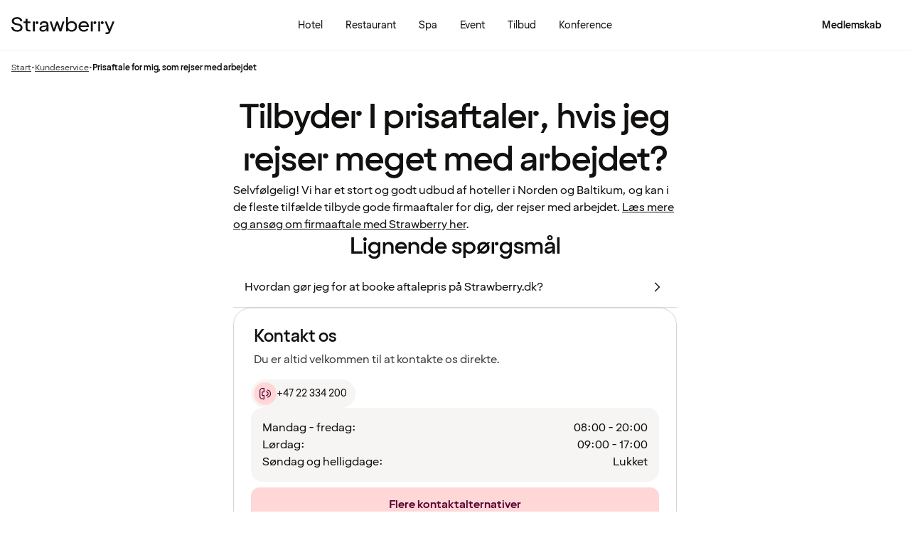

--- FILE ---
content_type: text/html; charset=UTF-8
request_url: https://www.strawberry.dk/kundeservice/faq/firmaer-aftaler/onsker-firmaaftale/
body_size: 41538
content:
<!DOCTYPE html><html lang="da">
    <head>
        <meta charset="UTF-8" />
        <title>Prisaftale for mig, som rejser med arbejdet | Strawberry</title><meta name="description" content="Vi tilbyder gode priser til dem, der rejser meget med arbejdet? Læs mere her. "/><link rel="alternate" hreflang="sv" href="https://www.strawberry.se/kundservice/faq/foretag-avtal/onskar-foretagsavtal/"/><link rel="alternate" hreflang="no" href="https://www.strawberry.no/kundeservice/faq/bedrifter-avtaler/onsker-bedriftsavtale/"/><link rel="alternate" hreflang="da" href="https://www.strawberry.dk/kundeservice/faq/firmaer-aftaler/onsker-firmaaftale/"/><link rel="alternate" hreflang="fi" href="https://www.strawberry.fi/asiakaspalvelu/faq/yritykset-sopimukset/yrityssopimuspyynto/"/><link rel="alternate" hreflang="en" href="https://www.strawberryhotels.com/customer-service/faq/company-agreements/request-company-agreement/"/><meta name="viewport" content="width=device-width, initial-scale=1.0"/><script type="application/json+jd">{"@context":"https://schema.org","@type":"BreadcrumbList","itemListElement":[{"@type":"ListItem","position":1,"item":{"@id":"https://www.strawberry.dk/","name":"Strawberry"}},{"@type":"ListItem","position":2,"item":{"@id":"https://www.strawberry.dk/kundeservice","name":"Kundeservice"}},{"@type":"ListItem","position":3,"item":{"@id":"https://www.strawberry.dk/onsker-firmaaftale","name":"Prisaftale for mig, som rejser med arbejdet"}}]}</script>
        <link rel="icon" href="/icons/favicon.ico" type="image/x-icon" />
        <link rel="apple-touch-icon" href="/icons/app-icons/strawberry_apple_icon.png" />
        <link rel="apple-touch-icon-precomposed" href="/icons/app-icons/strawberry_apple_icon-precomposed.png" />
        <link rel="apple-touch-icon" sizes="57x57" href="/icons/app-icons/strawberry_apple_icon_57.png" />
        <link rel="apple-touch-icon" sizes="72x72" href="/icons/app-icons/strawberry_apple_icon_72.png" />
        <link rel="apple-touch-icon" sizes="76x76" href="/icons/app-icons/strawberry_apple_icon_76.png" />
        <link rel="apple-touch-icon" sizes="114x114" href="/icons/app-icons/strawberry_apple_icon_114.png" />
        <link rel="apple-touch-icon" sizes="120x120" href="/icons/app-icons/strawberry_apple_icon_120.png">
        <link rel="apple-touch-icon-precomposed" sizes="120x120" href="/icons/app-icons/strawberry_apple_icon-precomposed_120.png">
        <link rel="apple-touch-icon" sizes="144x144" href="/icons/app-icons/strawberry_apple_icon_144.png" />
        <link rel="apple-touch-icon-precomposed" sizes="144x144" href="/icons/app-icons/strawberry_apple_icon-precomposed_144.png" />
        <link rel="apple-touch-icon" sizes="152x152" href="/icons/app-icons/strawberry_apple_icon_152.png" />
        <link rel="apple-touch-icon-precomposed" sizes="152x152" href="/icons/app-icons/strawberry_apple_icon-precomposed_152.png" />
        <link rel="apple-touch-icon" sizes="180x180" href="/icons/app-icons/strawberry_apple_icon_180.png" />
        <link rel="apple-touch-icon" sizes="192x192" href="/icons/app-icons/strawberry_apple_icon_192.png" />
        <style nonce="MePmWnobBBuL1L3LD+aO3A==">
        @font-face {
            font-family: 'SpennLogo';
            src: url('/@member/1.6.44/fonts/SpennLogo-Regular.ttf') format('truetype');
            font-weight: normal;
            font-style: normal;
        }
        </style>
        <link rel="stylesheet" href="https://design-system.webprod.eberry.digital/1.6.7/dist/index.min.css" />
        <link rel="stylesheet" href="/@member/1.6.44/css/main.css?v=1.6.44" />
        <link rel="canonical" href="https://www.strawberry.dk/kundeservice/faq/firmaer-aftaler/onsker-firmaaftale/" />
        <script nonce="MePmWnobBBuL1L3LD+aO3A==">
        if (window.trustedTypes && window.trustedTypes.createPolicy) {
            window.trustedTypes.createPolicy('default', {
            createHTML: string => string,
            createScriptURL: string => string,
            createScript: string => string,
            });
        }</script>
        <script nonce="MePmWnobBBuL1L3LD+aO3A==">
        (function(w,d,s,l,i){w[l]=w[l]||[];w[l].push({'gtm.start':
        new Date().getTime(),event:'gtm.js'});var f=d.getElementsByTagName(s)[0],
        j=d.createElement(s),dl=l!='dataLayer'?'&l='+l:'';j.async=true;j.src=
        'https://www.googletagmanager.com/gtm.js?id='+i+dl;f.parentNode.insertBefore(j,f);
        })(window,document,'script','dataLayer', 'GTM-MDVQDL2');
        </script>
      <style>.css-yzoe38{position:absolute;width:1px;height:1px;margin:-1px;padding:0;overflow:hidden;clip:rect(0, 0, 0, 0);border:0;}.css-ecwttw{display:-webkit-inline-box;display:-webkit-inline-flex;display:-ms-inline-flexbox;display:inline-flex;background:transparent;vertical-align:middle;}.css-k42spq{background-color:#FFFFFF;position:relative;}.css-k42spq::before{content:"";position:absolute;top:0;right:0;bottom:0;left:0;background-color:transparent;-webkit-transition:background-color 400ms ease-out;transition:background-color 400ms ease-out;border-radius:inherit;cursor:pointer;pointer-events:none;}.css-k42spq:hover::before{background-color:rgba(18,17,16,0.05);}.css-k42spq:active::before{background-color:rgba(18,17,16,0.08);}@-webkit-keyframes animation-gpu703{from{-webkit-transform:rotate(0deg);-moz-transform:rotate(0deg);-ms-transform:rotate(0deg);transform:rotate(0deg);}to{-webkit-transform:rotate(360deg);-moz-transform:rotate(360deg);-ms-transform:rotate(360deg);transform:rotate(360deg);}}@keyframes animation-gpu703{from{-webkit-transform:rotate(0deg);-moz-transform:rotate(0deg);-ms-transform:rotate(0deg);transform:rotate(0deg);}to{-webkit-transform:rotate(360deg);-moz-transform:rotate(360deg);-ms-transform:rotate(360deg);transform:rotate(360deg);}}.css-xv9mz{visibility:visible;}.css-xv9mz.is-loading{visibility:hidden;}.css-12e7zfq{font-family:var(--strawberry-sans-text);font-size:1rem;font-weight:700;line-height:1.5rem;letter-spacing:0;}.css-ecrqbi{font-family:var(--strawberry-sans-text);font-size:0.875rem;font-weight:400;line-height:1.25rem;letter-spacing:0;}.css-70qvj9{display:-webkit-box;display:-webkit-flex;display:-ms-flexbox;display:flex;-webkit-align-items:center;-webkit-box-align:center;-ms-flex-align:center;align-items:center;}.css-bi9hty{display:-webkit-box;display:-webkit-flex;display:-ms-flexbox;display:flex;-webkit-flex-direction:column;-ms-flex-direction:column;flex-direction:column;gap:0.25rem;-webkit-align-self:stretch;-ms-flex-item-align:stretch;align-self:stretch;}.css-gsowru{font-family:var(--strawberry-sans-text);font-size:1rem;font-weight:400;line-height:1.5rem;letter-spacing:0;color:#121110;display:-webkit-box;display:-webkit-flex;display:-ms-flexbox;display:flex;-webkit-align-items:center;-webkit-box-align:center;-ms-flex-align:center;align-items:center;padding:0.5rem 0;gap:0.75rem;cursor:pointer;}.css-gsowru input[type="checkbox"]{-webkit-appearance:none;-moz-appearance:none;-ms-appearance:none;appearance:none;margin:0;width:1.125rem;height:1.125rem;-webkit-flex-shrink:0;-ms-flex-negative:0;flex-shrink:0;border-radius:0.25rem;border:2px solid #403D3B;background:#FFFFFF;margin-bottom:0.125rem;}.css-gsowru input[type="checkbox"]:checked{border:2px solid #5A0032;background:#5A0032;}.css-1g8fsvo{position:relative;height:1.5rem;width:1.5rem;display:-webkit-box;display:-webkit-flex;display:-ms-flexbox;display:flex;-webkit-align-items:center;-webkit-box-align:center;-ms-flex-align:center;align-items:center;-webkit-box-pack:center;-ms-flex-pack:center;-webkit-justify-content:center;justify-content:center;}.css-qodox{font-family:var(--strawberry-sans-text);font-size:0.75rem;font-weight:400;line-height:0.875rem;letter-spacing:0;color:#121110;display:-webkit-box;display:-webkit-flex;display:-ms-flexbox;display:flex;gap:0.25rem;padding-inline:0.25rem;text-align:left;}.css-1v0j7p4{position:relative;display:-webkit-box;display:-webkit-flex;display:-ms-flexbox;display:flex;-webkit-flex-direction:column;-ms-flex-direction:column;flex-direction:column;gap:0.25rem;}.css-15jxm6k{font-family:Roboto-Regular;font-size:0.75rem;line-height:1rem;color:#74706D;text-align:center;white-space:normal;}.css-15jxm6k a{color:inherit;-webkit-text-decoration:underline;text-decoration:underline;}.css-1o8t5bc{display:-webkit-box;display:-webkit-flex;display:-ms-flexbox;display:flex;-webkit-flex-direction:column;-ms-flex-direction:column;flex-direction:column;-webkit-box-pack:center;-ms-flex-pack:center;-webkit-justify-content:center;justify-content:center;-webkit-align-items:center;-webkit-box-align:center;-ms-flex-align:center;align-items:center;gap:1.5rem;margin-bottom:1.5rem;padding:1rem;background-color:#F7F5F3;border-radius:2rem;}.css-n94ycb{display:-webkit-box;display:-webkit-flex;display:-ms-flexbox;display:flex;-webkit-flex-direction:column;-ms-flex-direction:column;flex-direction:column;-webkit-align-items:center;-webkit-box-align:center;-ms-flex-align:center;align-items:center;justify-items:center;gap:0.5rem;white-space:normal;text-align:center;}.css-n94ycb h3{font-weight:700;}.css-n94ycb p{font-size:0.875rem;}.css-geg32f{display:-webkit-box;display:-webkit-flex;display:-ms-flexbox;display:flex;-webkit-box-pack:space-around;-ms-flex-pack:space-around;-webkit-justify-content:space-around;justify-content:space-around;-webkit-align-items:center;-webkit-box-align:center;-ms-flex-align:center;align-items:center;width:100%;}.css-1ynukcf{display:-webkit-box;display:-webkit-flex;display:-ms-flexbox;display:flex;-webkit-flex-direction:column;-ms-flex-direction:column;flex-direction:column;-webkit-align-items:center;-webkit-box-align:center;-ms-flex-align:center;align-items:center;}.css-1ynukcf span{font-size:0.875rem;line-height:1.5rem;}.css-d3le45{display:-webkit-box;display:-webkit-flex;display:-ms-flexbox;display:flex;-webkit-flex-direction:column;-ms-flex-direction:column;flex-direction:column;gap:1.5rem;padding-bottom:1.5rem;}.css-jy9zvc{display:-webkit-box;display:-webkit-flex;display:-ms-flexbox;display:flex;-webkit-box-pack:justify;-webkit-justify-content:space-between;justify-content:space-between;-webkit-box-flex-wrap:wrap;-webkit-flex-wrap:wrap;-ms-flex-wrap:wrap;flex-wrap:wrap;gap:0.5rem;}.css-1e17ois{font-family:var(--strawberry-sans-display);font-size:1.5rem;font-weight:500;line-height:2rem;letter-spacing:0;padding-bottom:1.5rem;text-align:center;}@media (min-width: 45rem){.css-1e17ois{font-family:var(--strawberry-sans-display);font-size:2rem;font-weight:500;line-height:2.5rem;letter-spacing:0;padding-bottom:2rem;}}@-webkit-keyframes animation-15eb8q2{from{-webkit-transform:translateY(100%);-moz-transform:translateY(100%);-ms-transform:translateY(100%);transform:translateY(100%);}to{-webkit-transform:translateY(0%);-moz-transform:translateY(0%);-ms-transform:translateY(0%);transform:translateY(0%);}}@keyframes animation-15eb8q2{from{-webkit-transform:translateY(100%);-moz-transform:translateY(100%);-ms-transform:translateY(100%);transform:translateY(100%);}to{-webkit-transform:translateY(0%);-moz-transform:translateY(0%);-ms-transform:translateY(0%);transform:translateY(0%);}}@-webkit-keyframes animation-98rtj8{from{-webkit-transform:translateY(0%);-moz-transform:translateY(0%);-ms-transform:translateY(0%);transform:translateY(0%);}to{-webkit-transform:translateY(100%);-moz-transform:translateY(100%);-ms-transform:translateY(100%);transform:translateY(100%);}}@keyframes animation-98rtj8{from{-webkit-transform:translateY(0%);-moz-transform:translateY(0%);-ms-transform:translateY(0%);transform:translateY(0%);}to{-webkit-transform:translateY(100%);-moz-transform:translateY(100%);-ms-transform:translateY(100%);transform:translateY(100%);}}@-webkit-keyframes animation-nw9qul{from{opacity:0;}to{opacity:1;}}@keyframes animation-nw9qul{from{opacity:0;}to{opacity:1;}}@-webkit-keyframes animation-1s12gfi{from{opacity:1;}to{opacity:0;}}@keyframes animation-1s12gfi{from{opacity:1;}to{opacity:0;}}@-webkit-keyframes animation-16hiiqf{from{opacity:0;}to{opacity:1;}}@keyframes animation-16hiiqf{from{opacity:0;}to{opacity:1;}}@-webkit-keyframes animation-w5phax{from{opacity:0;}to{opacity:1;}}@keyframes animation-w5phax{from{opacity:0;}to{opacity:1;}}.css-1s5u4th-modal{display:-webkit-box;display:-webkit-flex;display:-ms-flexbox;display:flex;-webkit-flex-direction:column;-ms-flex-direction:column;flex-direction:column;background-color:#FFFFFF;box-shadow:0 0 0.25rem 0 rgba(0, 0, 0, 0.15);height:100%;line-height:1.5;width:100vw;right:0;font-size:1rem;}@media (min-width: 52.5rem){.css-1s5u4th-modal{max-height:calc(100vh - (100px + 1rem));margin-top:0.8rem;border-radius:0.5rem;height:-webkit-max-content;height:-moz-max-content;height:max-content;max-width:none;overflow-y:auto;width:25rem;}}.css-n1y1gt-modalHeader{margin-bottom:0;display:-webkit-box;display:-webkit-flex;display:-ms-flexbox;display:flex;position:relative;padding:1.25rem;border-bottom-width:1px;border-bottom-style:solid;border-color:#D8D4D0;}@media (min-width: 52.5rem){.css-n1y1gt-modalHeader{display:none;}}.css-1bx8jg3{font-family:var(--strawberry-sans-display);font-size:1.25rem;font-weight:500;line-height:1.5rem;letter-spacing:0;width:100%;}.css-74w2qs-modalBody{height:100%;padding:1.5rem;overflow-y:auto;scrollbar-color:#D8D4D0 transparent;scrollbar-width:thin;}.css-74w2qs-modalBody::-webkit-scrollbar{width:0.5rem;}.css-74w2qs-modalBody::-webkit-scrollbar-track{background-color:transparent;}.css-74w2qs-modalBody::-webkit-scrollbar-thumb{border-radius:0.5rem;background-color:#D8D4D0;}@media (min-width: 52.5rem){.css-1k7pbcl{position:relative;}}.css-tezzan{font-family:var(--strawberry-sans-text);font-size:0.875rem;font-weight:400;line-height:1.25rem;letter-spacing:0;color:#121110;}@-webkit-keyframes animation-prb29x{from{opacity:0;}to{opacity:1;}}@keyframes animation-prb29x{from{opacity:0;}to{opacity:1;}}.css-45ipp5{display:-webkit-box;display:-webkit-flex;display:-ms-flexbox;display:flex;background-color:transparent;border:none;padding:0 0 0 0.5rem;color:#121110;}@media (min-width: 68.75rem){.css-45ipp5{display:none;}}.css-45ipp5:hover{cursor:pointer;}.css-11pmdn9{position:-webkit-sticky;position:sticky;height:4rem;width:100%;top:0;z-index:4;-webkit-transition:top 0.3s;transition:top 0.3s;white-space:nowrap;background-color:#FFFFFF;border-bottom:1px solid #F7F5F3;}@media (min-width: 37.5rem){.css-11pmdn9{height:4.5rem;}}.css-11pmdn9.hidden{top:-4rem;}@media (min-width: 37.5rem){.css-11pmdn9.hidden{top:-4.5rem;}}.css-m44j3j{font-size:0.875rem;display:-webkit-box;display:-webkit-flex;display:-ms-flexbox;display:flex;height:4rem;-webkit-box-pack:justify;-webkit-justify-content:space-between;justify-content:space-between;-webkit-align-items:center;-webkit-box-align:center;-ms-flex-align:center;align-items:center;padding:0 1rem;}.css-m44j3j .login-modal{right:0;}@media (min-width: 37.5rem){.css-m44j3j{height:4.5rem;}}.css-15c13yl{height:100%;display:-webkit-box;display:-webkit-flex;display:-ms-flexbox;display:flex;-webkit-align-items:center;-webkit-box-align:center;-ms-flex-align:center;align-items:center;}.css-112obrn{outline-offset:-2px;}.css-112obrn:focus-visible>svg{border:none;outline:2px solid #121110;height:100%;}.css-9s4ob9{padding-right:0.75rem;min-width:0;-webkit-flex-shrink:1;-ms-flex-negative:1;flex-shrink:1;width:auto;display:-webkit-box;display:-webkit-flex;display:-ms-flexbox;display:flex;-webkit-align-items:center;-webkit-box-align:center;-ms-flex-align:center;align-items:center;}@media (min-width: 52.5rem){.css-9s4ob9{width:16rem;}}.css-1mo77ig{display:-webkit-box;display:-webkit-flex;display:-ms-flexbox;display:flex;gap:0.3rem;-webkit-align-items:center;-webkit-box-align:center;-ms-flex-align:center;align-items:center;}.css-1ji3xby{font-family:var(--strawberry-sans-text);font-size:0.875rem;font-weight:700;line-height:1.25rem;letter-spacing:0;color:#121110;}.css-jup114{font-family:var(--strawberry-sans-text);font-size:1rem;font-weight:700;line-height:1.5rem;letter-spacing:0;color:#121110;}.css-1e20dwo{margin:1rem 0;}.css-1e20dwo:last-child{margin-bottom:0;}.css-gdx34n{font-family:var(--strawberry-sans-text);font-size:1rem;font-weight:400;line-height:1.5rem;letter-spacing:0;-webkit-text-decoration:none;text-decoration:none;color:#121110;}.css-icb1op-dropdown-content{display:-webkit-box;display:-webkit-flex;display:-ms-flexbox;display:flex;-webkit-box-pack:justify;-webkit-justify-content:space-between;justify-content:space-between;-webkit-align-items:center;-webkit-box-align:center;-ms-flex-align:center;align-items:center;pointer-events:none;gap:0.5rem;position:relative;z-index:1;}.css-1wz0bw-default-title{font-family:var(--strawberry-sans-text);font-size:0.875rem;font-weight:700;line-height:1.25rem;letter-spacing:0;color:#121110;}.css-xr06sa{position:absolute;left:-9999px;visibility:hidden;}.css-1vbkpbc-footerContainer{display:-webkit-box;display:-webkit-flex;display:-ms-flexbox;display:flex;-webkit-box-pack:center;-ms-flex-pack:center;-webkit-justify-content:center;justify-content:center;-webkit-align-items:center;-webkit-box-align:center;-ms-flex-align:center;align-items:center;border-top:1px solid #D8D4D0;background-color:#F7F5F3;}.css-bb9t8o-footerWrapper{display:-webkit-box;display:-webkit-flex;display:-ms-flexbox;display:flex;-webkit-flex-direction:column;-ms-flex-direction:column;flex-direction:column;-webkit-box-pack:space-around;-ms-flex-pack:space-around;-webkit-justify-content:space-around;justify-content:space-around;gap:2rem;padding:2.5rem 0 2rem;}@media (min-width: 52.5rem){.css-bb9t8o-footerWrapper{gap:3.5rem;padding:3rem 0 2rem;}}.css-1n3zds-desktopNavSection{width:100%;gap:1.5rem;padding:0 1rem;display:-webkit-box;display:-webkit-flex;display:-ms-flexbox;display:flex;-webkit-flex-direction:column;-ms-flex-direction:column;flex-direction:column;}.css-1n3zds-desktopNavSection h3{font-family:var(--strawberry-sans-text);font-size:1.25rem;font-weight:700;line-height:1.75rem;letter-spacing:0;}.css-1n3zds-desktopNavSection ul{display:-webkit-box;display:-webkit-flex;display:-ms-flexbox;display:flex;width:100%;-webkit-flex-direction:column;-ms-flex-direction:column;flex-direction:column;gap:0.5rem;}.css-1n3zds-desktopNavSection ul li{list-style:none;}.css-1n3zds-desktopNavSection ul li a{-webkit-text-decoration:none;text-decoration:none;line-height:1.5rem;}.css-ppnqck-footerSub{display:-webkit-box;display:-webkit-flex;display:-ms-flexbox;display:flex;-webkit-flex-direction:column;-ms-flex-direction:column;flex-direction:column;-webkit-box-pack:justify;-webkit-justify-content:space-between;justify-content:space-between;-webkit-align-items:center;-webkit-box-align:center;-ms-flex-align:center;align-items:center;padding:1rem 0 2rem;gap:2.625rem;}@media (min-width: 37.5rem){.css-ppnqck-footerSub{-webkit-flex-direction:row;-ms-flex-direction:row;flex-direction:row;padding:1rem 2rem;}}@media (min-width: 52.5rem){.css-ppnqck-footerSub{-webkit-flex-direction:row;-ms-flex-direction:row;flex-direction:row;-webkit-align-items:unset;-webkit-box-align:unset;-ms-flex-align:unset;align-items:unset;padding:0 1rem;}}.css-1nefyvw{display:-webkit-box;display:-webkit-flex;display:-ms-flexbox;display:flex;-webkit-flex-direction:column;-ms-flex-direction:column;flex-direction:column;-webkit-box-pack:center;-ms-flex-pack:center;-webkit-justify-content:center;justify-content:center;-webkit-align-content:center;-ms-flex-line-pack:center;align-content:center;gap:1.5rem;text-align:center;}.css-1547cfm{display:-webkit-box;display:-webkit-flex;display:-ms-flexbox;display:flex;-webkit-flex-direction:column;-ms-flex-direction:column;flex-direction:column;-webkit-box-pack:center;-ms-flex-pack:center;-webkit-justify-content:center;justify-content:center;-webkit-align-items:center;-webkit-box-align:center;-ms-flex-align:center;align-items:center;gap:.875rem;}@media (min-width: 45rem){.css-1547cfm{-webkit-align-items:flex-end;-webkit-box-align:flex-end;-ms-flex-align:flex-end;align-items:flex-end;}}.css-1547cfm img{width:7rem;}.css-1547cfm p{font-size:.875rem;}.css-gajuu4-bottom-footer-section{padding:1.5rem 1rem;background-color:#F7F5F3;border-top:1px solid #D8D4D0;display:-webkit-box;display:-webkit-flex;display:-ms-flexbox;display:flex;-webkit-box-pack:center;-ms-flex-pack:center;-webkit-justify-content:center;justify-content:center;}@media (min-width: 37.5rem){.css-gajuu4-bottom-footer-section{padding:1.5rem 1rem;}}.css-1fsgg7z{width:80rem;display:-webkit-box;display:-webkit-flex;display:-ms-flexbox;display:flex;-webkit-flex-direction:column-reverse;-ms-flex-direction:column-reverse;flex-direction:column-reverse;gap:1rem;}@media (min-width: 22rem){.css-1fsgg7z{padding:0 1rem;-webkit-flex-direction:row;-ms-flex-direction:row;flex-direction:row;-webkit-box-pack:justify;-webkit-justify-content:space-between;justify-content:space-between;-webkit-align-items:center;-webkit-box-align:center;-ms-flex-align:center;align-items:center;}}.css-czz177{display:-webkit-box;display:-webkit-flex;display:-ms-flexbox;display:flex;gap:1.5rem;}.css-czz177 a:link,.css-czz177 a:visited{display:-webkit-box;display:-webkit-flex;display:-ms-flexbox;display:flex;-webkit-align-items:center;-webkit-box-align:center;-ms-flex-align:center;align-items:center;-webkit-text-decoration:none;text-decoration:none;color:#121110;}.css-1w9la3a{font-family:var(--strawberry-sans-text);}.css-1w9la3a hr{border:unset;border-bottom:1px solid #F7F5F3;border-radius:1rem;margin-top:0;margin-bottom:1rem;}.css-1w9la3a h2,.css-1w9la3a h3,.css-1w9la3a h4,.css-1w9la3a h5,.css-1w9la3a h6{font-size:1rem;font-weight:bold;}.css-1w9la3a ul{list-style:disc;padding-left:1rem;margin-left:1rem;}.css-1w9la3a ol{list-style:decimal;padding-left:1rem;margin-left:1rem;}.css-1w9la3a p,.css-1w9la3a a,.css-1w9la3a li,.css-1w9la3a h5{font-size:1rem;line-height:1.5rem;}.css-1w9la3a a{-webkit-text-decoration:underline;text-decoration:underline;}.css-1w9la3a b{font-weight:bold;}.css-1w9la3a strong{font-weight:bold;}.css-1w9la3a em{font-style:italic;}.css-1w9la3a table{margin-bottom:1rem;}.css-1w9la3a table th,.css-1w9la3a table td{padding:0.375rem 0.75rem 0.375rem 0;text-align:left;}.css-1w9la3a table th{font-family:var(--strawberry-sans-display);font-size:1rem;font-weight:500;line-height:1.25rem;letter-spacing:0;}.css-1w9la3a table td{font-family:var(--strawberry-sans-text);font-size:1rem;font-weight:400;line-height:1.5rem;letter-spacing:0;}.css-tw4vmx{position:relative;z-index:2;}.css-2fegrg{display:-webkit-box;display:-webkit-flex;display:-ms-flexbox;display:flex;-webkit-align-items:center;-webkit-box-align:center;-ms-flex-align:center;align-items:center;-webkit-box-pack:start;-ms-flex-pack:start;-webkit-justify-content:start;justify-content:start;gap:0.75rem;padding:1rem;list-style:none;}.css-2fegrg li{display:none;}@media (min-width: 45rem){.css-2fegrg li{display:-webkit-box;display:-webkit-flex;display:-ms-flexbox;display:flex;}}.css-2fegrg li:nth-last-child(3){display:-webkit-box;display:-webkit-flex;display:-ms-flexbox;display:flex;}.css-marpva{font-family:var(--strawberry-sans-text);font-size:0.75rem;font-weight:400;line-height:1rem;letter-spacing:0;color:#403D3B;display:none;}@media (min-width: 45rem){.css-marpva{display:block;}}.css-1ysgisk{display:-webkit-box;display:-webkit-flex;display:-ms-flexbox;display:flex;gap:.5rem;-webkit-align-items:center;-webkit-box-align:center;-ms-flex-align:center;align-items:center;width:100%;}.css-13r3nfb{gap:0.125rem;display:-webkit-box;display:-webkit-flex;display:-ms-flexbox;display:flex;-webkit-flex-direction:column;-ms-flex-direction:column;flex-direction:column;}.css-ikqwdi{display:-webkit-box;display:-webkit-flex;display:-ms-flexbox;display:flex;-webkit-flex-direction:column;-ms-flex-direction:column;flex-direction:column;-webkit-align-items:center;-webkit-box-align:center;-ms-flex-align:center;align-items:center;width:100%;gap:1rem;}.css-c95qn3{font-family:var(--strawberry-sans-display);font-size:1.5rem;font-weight:500;line-height:2rem;letter-spacing:0;margin-bottom:0.5rem;}@media (min-width: 52.5rem){.css-c95qn3{font-family:var(--strawberry-sans-display);font-size:2rem;font-weight:500;line-height:2.5rem;letter-spacing:0;}}.css-1eaf7ly{display:-webkit-box;display:-webkit-flex;display:-ms-flexbox;display:flex;-webkit-flex-direction:column;-ms-flex-direction:column;flex-direction:column;-webkit-align-items:flex-start;-webkit-box-align:flex-start;-ms-flex-align:flex-start;align-items:flex-start;-webkit-align-self:stretch;-ms-flex-item-align:stretch;align-self:stretch;}.css-1sbu0v7{display:-webkit-box;display:-webkit-flex;display:-ms-flexbox;display:flex;-webkit-flex-direction:column;-ms-flex-direction:column;flex-direction:column;text-align:right;min-width:-webkit-fit-content;min-width:-moz-fit-content;min-width:fit-content;margin-left:0.5rem;gap:0.5rem;}.css-1u2qzbi{font-family:var(--strawberry-sans-display);font-size:1.5rem;font-weight:500;line-height:2rem;letter-spacing:0;color:#121110;margin-left:0.25rem;}.css-zszdyx{font-family:var(--strawberry-sans-text);font-size:0.875rem;font-weight:400;line-height:1.25rem;letter-spacing:0;color:#403D3B;margin:0.25rem 0 0 0.25rem;}@media (min-width: 52.5rem){.css-zszdyx{font-family:var(--strawberry-sans-text);font-size:1rem;font-weight:400;line-height:1.5rem;letter-spacing:0;color:#403D3B;}}.css-yjpqlf{display:-webkit-box;display:-webkit-flex;display:-ms-flexbox;display:flex;padding:1rem;-webkit-flex-direction:column;-ms-flex-direction:column;flex-direction:column;gap:0.5rem;-webkit-align-self:stretch;-ms-flex-item-align:stretch;align-self:stretch;border-radius:1rem;background:#F7F5F3;}.css-15g2oxy{margin-top:1rem;}.destination-search .search-list{padding:1.5rem 1rem;}@media(min-width: 52.5rem){.destination-search .search-list{padding:1rem;}}.destination-search .search-list .search-hit{width:100%;display:grid;grid-template-columns:1.5rem 1fr 1.5rem;gap:1rem;padding:.5rem 1rem;-webkit-text-decoration:none;text-decoration:none;}.destination-search .search-list .search-hit.hotel{grid-template-columns:1.5rem 1fr;}.destination-search .search-list .search-hit:focus{background:var(--strawberry-warmgray-1);border-radius:.5rem;}.destination-search .search-list .content{pointer-events:none;}.destination-search .search-list .sds-icon{-webkit-align-self:center;-ms-flex-item-align:center;align-self:center;pointer-events:none;}.destination-search .search-list .hit-heading{font-size:.875rem;line-height:1.25rem;font-weight:bold;pointer-events:none;}.destination-search .search-list .hit-label{font-size:.75rem;line-height:1rem;color:var(--strawberry-warmgray-3);pointer-events:none;}.destination-search .search-list .hotel-count{border:1px solid #5a0032;border-radius:999px;width:1.5rem;height:1.5rem;padding-top:.125rem;font-size:.75rem;text-align:center;-webkit-align-self:center;-ms-flex-item-align:center;align-self:center;color:#5a0032;pointer-events:none;line-height:1.25rem;}.destination-search .search-list h3{font-family:var(--strawberry-sans-display);font-size:1.25rem;line-height:1.5rem;padding:1.5rem 0 1rem;pointer-events:none;}.search-bar{width:100%;margin:0 auto;padding:1rem 1rem 0 1rem;}@media(min-width: 52.5rem){.search-bar{padding:2rem 2rem 0 2rem;max-width:none;}}.search-bar .sds-c-input{width:100%;margin-bottom:1rem;}@media(min-width: 52.5rem){.search-bar .sds-c-input{margin:0;}}.search-bar .sds-c-input--md .sds-icon{top:unset;}@media(min-width: 52.5rem){.search-bar .search-bar-form{display:grid;grid-template-columns:4fr 4fr 4fr 1fr;gap:.5rem;}.search-bar .sds-c-input{position:relative;}.search-bar .sds-c-modal--dom-stationary,.search-bar .sds-c-popover{margin:1rem 0;left:50%;-webkit-transform:translateX(-50%);-moz-transform:translateX(-50%);-ms-transform:translateX(-50%);transform:translateX(-50%);}}.search-bar #rooms{display:-webkit-box;display:-webkit-flex;display:-ms-flexbox;display:flex;-webkit-flex-direction:column;-ms-flex-direction:column;flex-direction:column;-webkit-align-items:flex-start;-webkit-box-align:flex-start;-ms-flex-align:flex-start;align-items:flex-start;padding:1.5rem 1rem;gap:1.5rem;height:100%;}@media(min-width: 52.5rem){.search-bar #rooms{padding:1rem;height:unset;}}.search-bar #rooms .room{display:-webkit-box;display:-webkit-flex;display:-ms-flexbox;display:flex;-webkit-flex-direction:column;-ms-flex-direction:column;flex-direction:column;gap:1.5rem;width:100%;}.search-bar #rooms .room__title{font-size:1.25rem;font-weight:500;line-height:1.5rem;}.search-bar #rooms .room .section{display:-webkit-box;display:-webkit-flex;display:-ms-flexbox;display:flex;-webkit-flex-direction:column;-ms-flex-direction:column;flex-direction:column;gap:1.5rem;}.search-bar #rooms .room .section__info{display:-webkit-box;display:-webkit-flex;display:-ms-flexbox;display:flex;-webkit-box-pack:justify;-webkit-justify-content:space-between;justify-content:space-between;font-size:.875rem;}.search-bar #rooms .room .section__info-title{font-weight:bold;}.search-bar #rooms .room .child-select-wrapper{display:-webkit-box;display:-webkit-flex;display:-ms-flexbox;display:flex;-webkit-box-pack:justify;-webkit-justify-content:space-between;justify-content:space-between;gap:.5rem;-webkit-box-flex-wrap:wrap;-webkit-flex-wrap:wrap;-ms-flex-wrap:wrap;flex-wrap:wrap;}.search-bar #rooms .room .child-select-wrapper label{-webkit-box-flex:2;-webkit-flex-grow:2;-ms-flex-positive:2;flex-grow:2;-webkit-align-self:flex-start;-ms-flex-item-align:flex-start;align-self:flex-start;width:100%;font-size:.75rem;}.search-bar #rooms .room .child-select-wrapper select{-webkit-flex:1;-ms-flex:1;flex:1;width:100%;-webkit-align-self:flex-end;-ms-flex-item-align:flex-end;align-self:flex-end;height:3.5rem;font-size:.875rem;border-radius:12px;border:1px rgba(0,0,0,0) solid;font-family:var(--strawberry-sans-text);padding:12px 16px;background:#f7f5f3 no-repeat calc(100% - 1rem) url("/icons/chevron-down.svg");-webkit-appearance:none;-moz-appearance:none;-ms-appearance:none;appearance:none;}.search-bar #rooms .room .child-select-wrapper select.invalid{border-color:#c52924;}.search-bar #rooms .room .child-select-wrapper .invalid__helper-text{color:#c52924;font-weight:700;font-size:.75rem;line-height:1rem;-webkit-box-flex:2;-webkit-flex-grow:2;-ms-flex-positive:2;flex-grow:2;-webkit-align-self:flex-end;-ms-flex-item-align:flex-end;align-self:flex-end;width:100%;}.search-bar #rooms .limit-error{padding-bottom:1.5rem;}.search-bar #rooms .limit-error__content{border-radius:.875rem;padding:.75rem 1rem;background-color:var(--strawberry-warmgray-1);}.search-bar #rooms .room-action__remove,.search-bar #rooms .room-action__add{font-family:var(--strawberry-sans-text);font-size:.875rem;background:none;cursor:pointer;border:none;display:-webkit-box;display:-webkit-flex;display:-ms-flexbox;display:flex;-webkit-align-items:center;-webkit-box-align:center;-ms-flex-align:center;align-items:center;gap:.5rem;padding:unset;padding-bottom:1.5rem;}.search-bar #rooms .room-action__remove:disabled,.search-bar #rooms .room-action__remove:disabled .sds-icon,.search-bar #rooms .room-action__add:disabled,.search-bar #rooms .room-action__add:disabled .sds-icon{border-color:var(--strawberry-warmgray-2);color:rgba(var(--strawberry-warmgray-3), 0.5);pointer-events:none;}.search-bar #rooms .room-action__remove{-webkit-text-decoration:underline;text-decoration:underline;text-align:right;-webkit-box-pack:end;-ms-flex-pack:end;-webkit-justify-content:flex-end;justify-content:flex-end;}.destination-search .sds-c-popover__body{display:-webkit-box;display:-webkit-flex;display:-ms-flexbox;display:flex;-webkit-flex-direction:column;-ms-flex-direction:column;flex-direction:column;-webkit-align-items:flex-start;-webkit-box-align:flex-start;-ms-flex-align:flex-start;align-items:flex-start;padding:1.5rem 1rem;height:100%;}@media(min-width: 52.5rem){.destination-search .sds-c-popover__body{padding:1rem;height:unset;}}@media(min-width: 52.5rem){.destination-search .sds-c-button{display:block;}}.destination-search .no-results{padding:.5rem 1rem;margin-bottom:1rem;background-color:var(--strawberry-warmgray-1);border-radius:.5rem;display:-webkit-box;display:-webkit-flex;display:-ms-flexbox;display:flex;-webkit-align-items:center;-webkit-box-align:center;-ms-flex-align:center;align-items:center;gap:1rem;}.destination-search .no-results .icon{width:2rem;height:2rem;border-radius:99rem;background-color:#c52924;color:#fff;display:-webkit-box;display:-webkit-flex;display:-ms-flexbox;display:flex;-webkit-align-items:center;-webkit-box-align:center;-ms-flex-align:center;align-items:center;-webkit-box-pack:center;-ms-flex-pack:center;-webkit-justify-content:center;justify-content:center;}.destination-search .no-results .no-results-heading{font-family:var(--strawberry-sans-display);font-size:1rem;}.destination-search .no-results .no-results-text{font-family:var(--strawberry-sans-text);font-size:.875rem;}.destination-search .search-heading{padding:1.5rem 0 .75rem;font-family:var(--strawberry-sans-display);font-size:1.25rem;line-height:1.5rem;}.destination-search .search-hit{display:grid;grid-template-columns:1.5rem 1fr 1.5rem;gap:1rem;padding:.5rem 1rem;-webkit-text-decoration:none;text-decoration:none;}.destination-search .search-hit.hotel{grid-template-columns:1.5rem 1fr;}.destination-search .search-hit:focus{background:var(--strawberry-warmgray-1);border-radius:.5rem;}.destination-search .sds-icon{-webkit-align-self:center;-ms-flex-item-align:center;align-self:center;}.destination-search .hit-heading{font-size:.875rem;line-height:1.25rem;font-weight:bold;}.destination-search .hit-label{font-size:.75rem;line-height:1rem;color:var(--strawberry-warmgray-3);}.destination-search .hotel-count{border:1px solid #5a0032;border-radius:999px;width:1.5rem;height:1.5rem;padding-top:.125rem;font-size:.75rem;text-align:center;-webkit-align-self:center;-ms-flex-item-align:center;align-self:center;color:#5a0032;}.destination-search h3{font-family:var(--strawberry-sans-display);font-size:1.25rem;line-height:1.5rem;padding:1.5rem 0 1rem;}.css-b0qjlj{font-family:var(--strawberry-sans-display);font-size:2rem;font-weight:500;line-height:2.5rem;letter-spacing:0;text-align:center;margin-top:1rem;}@media (min-width: 52.5rem){.css-b0qjlj{font-family:var(--strawberry-sans-display);font-size:3rem;font-weight:500;line-height:3.75rem;letter-spacing:0;}}.css-1ckiq0d{display:-webkit-box;display:-webkit-flex;display:-ms-flexbox;display:flex;-webkit-flex-direction:column;-ms-flex-direction:column;flex-direction:column;gap:2.5rem;margin:0 auto 7rem auto;padding:0 1rem;}@media (min-width: 52.5rem){.css-1ckiq0d{-webkit-align-items:center;-webkit-box-align:center;-ms-flex-align:center;align-items:center;max-width:41rem;}}.css-5pqr95{gap:0;width:100%;}@-webkit-keyframes animation-1t1evq5{from{-webkit-transform:translateY(100%);-moz-transform:translateY(100%);-ms-transform:translateY(100%);transform:translateY(100%);}to{-webkit-transform:translateY(0);-moz-transform:translateY(0);-ms-transform:translateY(0);transform:translateY(0);}}@keyframes animation-1t1evq5{from{-webkit-transform:translateY(100%);-moz-transform:translateY(100%);-ms-transform:translateY(100%);transform:translateY(100%);}to{-webkit-transform:translateY(0);-moz-transform:translateY(0);-ms-transform:translateY(0);transform:translateY(0);}}@-webkit-keyframes animation-1gw4ca9{from{-webkit-transform:translateY(0);-moz-transform:translateY(0);-ms-transform:translateY(0);transform:translateY(0);}to{-webkit-transform:translateY(100%);-moz-transform:translateY(100%);-ms-transform:translateY(100%);transform:translateY(100%);}}@keyframes animation-1gw4ca9{from{-webkit-transform:translateY(0);-moz-transform:translateY(0);-ms-transform:translateY(0);transform:translateY(0);}to{-webkit-transform:translateY(100%);-moz-transform:translateY(100%);-ms-transform:translateY(100%);transform:translateY(100%);}}@-webkit-keyframes animation-1anktob{from{opacity:0;}to{opacity:1;}}@keyframes animation-1anktob{from{opacity:0;}to{opacity:1;}}@-webkit-keyframes animation-1kqpfx9{from{opacity:1;}to{opacity:0;}}@keyframes animation-1kqpfx9{from{opacity:1;}to{opacity:0;}}.css-1ahte1t{font-family:var(--strawberry-sans-text);font-size:1rem;font-weight:400;line-height:1.5rem;text-align:center;-webkit-text-decoration:underline;text-decoration:underline;display:-webkit-box;display:-webkit-flex;display:-ms-flexbox;display:flex;-webkit-box-pack:center;-ms-flex-pack:center;-webkit-justify-content:center;justify-content:center;-webkit-align-items:center;-webkit-box-align:center;-ms-flex-align:center;align-items:center;background-color:#1A1918;width:100%;margin:0;padding:0;-webkit-appearance:none;-moz-appearance:none;-ms-appearance:none;appearance:none;color:#FFFFFF;height:0rem;overflow:hidden;border:none;}.css-1ahte1t:hover{cursor:pointer;}.css-1ahte1t:focus{height:2.5rem;outline:none;}.css-h6ga9v{font-family:var(--strawberry-sans-text);font-size:1rem;font-weight:400;line-height:1.5rem;text-align:center;-webkit-text-decoration:underline;text-decoration:underline;display:-webkit-box;display:-webkit-flex;display:-ms-flexbox;display:flex;-webkit-box-pack:center;-ms-flex-pack:center;-webkit-justify-content:center;justify-content:center;-webkit-align-items:center;-webkit-box-align:center;-ms-flex-align:center;align-items:center;background-color:#1A1918;width:100%;margin:0;padding:0;-webkit-appearance:none;-moz-appearance:none;-ms-appearance:none;appearance:none;color:#FFFFFF;height:0rem;overflow:hidden;border:none;}.css-h6ga9v:hover{cursor:pointer;}.css-h6ga9v:focus{height:2.5rem;outline:none;}.css-h6ga9v:focus{-webkit-transition:height 300ms;transition:height 300ms;}.css-1jh70y4{height:100%;display:-webkit-box;display:-webkit-flex;display:-ms-flexbox;display:flex;-webkit-align-items:center;-webkit-box-align:center;-ms-flex-align:center;align-items:center;width:auto;}@media (min-width: 52.5rem){.css-1jh70y4{width:16rem;display:-webkit-box;display:-webkit-flex;display:-ms-flexbox;display:flex;-webkit-box-pack:end;-ms-flex-pack:end;-webkit-justify-content:flex-end;justify-content:flex-end;}}.css-z3r5ox{--padding-inline:1rem;--border-width-base:1px;--border-width-focus:2px;position:relative;}.css-v46vhv{display:-webkit-inline-box;display:-webkit-inline-flex;display:-ms-inline-flexbox;display:inline-flex;background:transparent;vertical-align:middle;margin-left:0.1rem;}.css-11v8dt8{font-weight:400;height:100%;-webkit-align-items:center;-webkit-box-align:center;-ms-flex-align:center;align-items:center;display:none;}.css-11v8dt8:hover{background-color:#F7F5F3;-webkit-text-decoration:none;text-decoration:none;}@media (min-width: 68.75rem){.css-11v8dt8{display:-webkit-box;display:-webkit-flex;display:-ms-flexbox;display:flex;padding:0 1rem 0 1rem;-webkit-text-decoration:none;text-decoration:none;color:#121110;}}.css-rehn5c{font-weight:400;height:100%;-webkit-align-items:center;-webkit-box-align:center;-ms-flex-align:center;align-items:center;display:none;font-family:var(--strawberry-sans-text);font-size:0.875rem;font-weight:700;line-height:1.25rem;letter-spacing:0;margin-right:0.5rem;}.css-rehn5c:hover{background-color:#F7F5F3;-webkit-text-decoration:none;text-decoration:none;}@media (min-width: 68.75rem){.css-rehn5c{display:-webkit-box;display:-webkit-flex;display:-ms-flexbox;display:flex;padding:0 1rem 0 1rem;-webkit-text-decoration:none;text-decoration:none;color:#121110;}}.css-9tvov2{display:-webkit-inline-box;display:-webkit-inline-flex;display:-ms-inline-flexbox;display:inline-flex;background:transparent;vertical-align:middle;display:none;max-width:100%;}@media (min-width: 37.5rem){.css-9tvov2{display:block;}}.css-if16be{display:-webkit-inline-box;display:-webkit-inline-flex;display:-ms-inline-flexbox;display:inline-flex;background:transparent;vertical-align:middle;display:none;max-width:100%;}@media (max-width: calc(37.5rem - 1px)){.css-if16be{display:block;}}.css-1eu49j5-modalWrapper{position:fixed;inset:0;font-size:0;line-height:1;z-index:9999;pointer-events:auto;display:none;}@media (min-width: 52.5rem){.css-1eu49j5-modalWrapper{position:absolute;inset:auto;}}.css-16lkops{display:-webkit-inline-box;display:-webkit-inline-flex;display:-ms-inline-flexbox;display:inline-flex;box-sizing:border-box;-webkit-align-items:center;-webkit-box-align:center;-ms-flex-align:center;align-items:center;-webkit-text-decoration:none;text-decoration:none;-webkit-box-pack:center;-ms-flex-pack:center;-webkit-justify-content:center;justify-content:center;text-align:center;line-height:1.5rem;border-width:0.125rem;border-style:solid;font-family:var(--strawberry-sans-text);font-weight:700;color:#121110;white-space:nowrap;-webkit-transition:border-radius 0.4s ease-in-out;transition:border-radius 0.4s ease-in-out;text-overflow:ellipsis;overflow:hidden;max-width:100%;min-width:-webkit-fit-content;min-width:-moz-fit-content;min-width:fit-content;box-shadow:none;cursor:pointer;position:relative;border-radius:0.5rem;padding:calc(0.5rem - .125rem) 1rem;font-size:0.875rem;background-color:#FFD7D7;border-color:#FFD7D7;color:#5A0032;}@media (min-width: 45rem){.css-16lkops{border-radius:0.75rem;padding:calc(0.75rem  - .125rem) 1.25rem;font-size:1rem;}}.css-16lkops:hover,.css-16lkops:active{border-radius:1.6rem;}.css-16lkops:active{background:#F2C6CA;border-color:#F2C6CA;}.css-16lkops .icon>path{fill:#5A0032;}.css-16lkops:disabled{background-color:#F7F5F3;border-color:#F7F5F3;color:#8C8885;pointer-events:none;}.css-16lkops:disabled .icon>path{fill:#8C8885;}.css-16lkops.is-loading{pointer-events:none;}.css-neflyw{display:-webkit-inline-box;display:-webkit-inline-flex;display:-ms-inline-flexbox;display:inline-flex;background:transparent;vertical-align:middle;position:absolute;top:1rem;right:1rem;}.css-t7wal3{font-family:var(--strawberry-sans-text);font-size:1rem;font-weight:400;line-height:1.5rem;letter-spacing:0;color:#121110;display:inline-block;padding-inline:var(--padding-inline);width:100%;background:#F7F5F3;border-style:solid;border-width:var(--border-width-base);border-color:#74706D;height:3rem;padding-block:0.75rem;border-radius:0.75rem;}.css-t7wal3::-webkit-input-placeholder{color:#74706D;}.css-t7wal3::-moz-placeholder{color:#74706D;}.css-t7wal3:-ms-input-placeholder{color:#74706D;}.css-t7wal3::placeholder{color:#74706D;}.css-t7wal3:hover{border-color:#1A1918;}.css-t7wal3:focus{padding-inline:calc(var(--padding-inline) - var(--border-width-base));border-color:#1A1918;border-width:var(--border-width-focus);outline:none;}.css-t7wal3:disabled{color:#D8D4D0;border-color:#D8D4D0;}.css-t7wal3:disabled::-webkit-input-placeholder{color:#D8D4D0;}.css-t7wal3:disabled::-moz-placeholder{color:#D8D4D0;}.css-t7wal3:disabled:-ms-input-placeholder{color:#D8D4D0;}.css-t7wal3:disabled::placeholder{color:#D8D4D0;}.css-1y4avut{background-color:#F7F5F3;position:relative;border-radius:100%;padding:0.5rem;border:0;background-color:#F7F5F3;width:2.5rem;}.css-1y4avut::before{content:"";position:absolute;top:0;right:0;bottom:0;left:0;background-color:transparent;-webkit-transition:background-color 400ms ease-out;transition:background-color 400ms ease-out;border-radius:inherit;cursor:pointer;pointer-events:none;}.css-1y4avut:hover::before{background-color:rgba(18,17,16,0.05);}.css-1y4avut:active::before{background-color:rgba(18,17,16,0.08);}.css-1tjnbju{display:-webkit-box;display:-webkit-flex;display:-ms-flexbox;display:flex;-webkit-box-pack:center;-ms-flex-pack:center;-webkit-justify-content:center;justify-content:center;-webkit-align-items:center;-webkit-box-align:center;-ms-flex-align:center;align-items:center;width:2.75rem;height:2.75rem;background:none;border:0;cursor:pointer;position:absolute;top:50%;-webkit-transform:translateY(-50%);-moz-transform:translateY(-50%);-ms-transform:translateY(-50%);transform:translateY(-50%);z-index:1;height:1.5rem;right:1rem;right:0.5rem;}.css-120fiob{display:-webkit-inline-box;display:-webkit-inline-flex;display:-ms-inline-flexbox;display:inline-flex;background:transparent;vertical-align:middle;position:absolute;margin-left:-0.05rem;margin-bottom:0.25rem;display:none;}.css-mmsdjq{display:-webkit-inline-box;display:-webkit-inline-flex;display:-ms-inline-flexbox;display:inline-flex;box-sizing:border-box;-webkit-align-items:center;-webkit-box-align:center;-ms-flex-align:center;align-items:center;-webkit-text-decoration:none;text-decoration:none;-webkit-box-pack:center;-ms-flex-pack:center;-webkit-justify-content:center;justify-content:center;text-align:center;line-height:1.5rem;border-width:0.125rem;border-style:solid;font-family:var(--strawberry-sans-text);font-weight:700;color:#121110;white-space:nowrap;-webkit-transition:border-radius 0.4s ease-in-out;transition:border-radius 0.4s ease-in-out;text-overflow:ellipsis;overflow:hidden;max-width:100%;min-width:-webkit-fit-content;min-width:-moz-fit-content;min-width:fit-content;box-shadow:none;cursor:pointer;position:relative;background-color:transparent;border-color:transparent;-webkit-text-decoration:underline!important;text-decoration:underline!important;font-weight:400;border-radius:0.5rem;padding:calc(0.5rem - .125rem) 1rem;font-size:0.875rem;}.css-mmsdjq:hover{color:#5A0032;}.css-mmsdjq:hover .icon>path{fill:#5A0032;}.css-mmsdjq:active{color:#5A0032;background:#f2ebee;border-color:#f2ebee;}.css-mmsdjq:active .icon>path{fill:#5A0032;}.css-mmsdjq:disabled{color:#8C8885;pointer-events:none;}.css-mmsdjq:disabled .icon>path{fill:#8C8885;}.css-mmsdjq.is-loading{pointer-events:none;}.css-mmsdjq:hover,.css-mmsdjq:active{border-radius:1.3rem;}.css-1bqt23{display:-webkit-inline-box;display:-webkit-inline-flex;display:-ms-inline-flexbox;display:inline-flex;box-sizing:border-box;-webkit-align-items:center;-webkit-box-align:center;-ms-flex-align:center;align-items:center;-webkit-text-decoration:none;text-decoration:none;-webkit-box-pack:center;-ms-flex-pack:center;-webkit-justify-content:center;justify-content:center;text-align:center;line-height:1.5rem;border-width:0.125rem;border-style:solid;font-family:var(--strawberry-sans-text);font-weight:700;color:#121110;white-space:nowrap;-webkit-transition:border-radius 0.4s ease-in-out;transition:border-radius 0.4s ease-in-out;text-overflow:ellipsis;overflow:hidden;max-width:100%;min-width:-webkit-fit-content;min-width:-moz-fit-content;min-width:fit-content;box-shadow:none;cursor:pointer;position:relative;border-radius:0.75rem;padding:calc(0.75rem  - .125rem) 1.25rem;font-size:1rem;background-color:#FC5E58;border-color:#FC5E58;width:100%;}.css-1bqt23:hover,.css-1bqt23:active{border-radius:1.6rem;}.css-1bqt23:active{background:#e85651;border-color:#e85651;}.css-1bqt23:disabled{background-color:#F7F5F3;border-color:#F7F5F3;color:#8C8885;pointer-events:none;}.css-1bqt23:disabled .icon>path{fill:#8C8885;}.css-1bqt23.is-loading{pointer-events:none;}.css-6a25zc{display:-webkit-inline-box;display:-webkit-inline-flex;display:-ms-inline-flexbox;display:inline-flex;box-sizing:border-box;-webkit-align-items:center;-webkit-box-align:center;-ms-flex-align:center;align-items:center;-webkit-text-decoration:none;text-decoration:none;-webkit-box-pack:center;-ms-flex-pack:center;-webkit-justify-content:center;justify-content:center;text-align:center;line-height:1.5rem;border-width:0.125rem;border-style:solid;font-family:var(--strawberry-sans-text);font-weight:700;color:#121110;white-space:nowrap;-webkit-transition:border-radius 0.4s ease-in-out;transition:border-radius 0.4s ease-in-out;text-overflow:ellipsis;overflow:hidden;max-width:100%;min-width:-webkit-fit-content;min-width:-moz-fit-content;min-width:fit-content;box-shadow:none;cursor:pointer;position:relative;background-color:#FFD7D7;border-color:#FFD7D7;color:#5A0032;border-radius:0.75rem;padding:calc(0.75rem  - .125rem) 1.25rem;font-size:1rem;width:100%;}.css-6a25zc:active{background:#F2C6CA;border-color:#F2C6CA;}.css-6a25zc .icon>path{fill:#5A0032;}.css-6a25zc:disabled{background-color:#F7F5F3;border-color:#F7F5F3;color:#8C8885;pointer-events:none;}.css-6a25zc:disabled .icon>path{fill:#8C8885;}.css-6a25zc.is-loading{pointer-events:none;}.css-6a25zc:hover,.css-6a25zc:active{border-radius:1.6rem;}.css-15pz7x2{display:-webkit-box;display:-webkit-flex;display:-ms-flexbox;display:flex;-webkit-box-pack:justify;-webkit-justify-content:space-between;justify-content:space-between;width:100%;padding:1rem;-webkit-align-items:center;-webkit-box-align:center;-ms-flex-align:center;align-items:center;gap:1rem;-webkit-align-self:stretch;-ms-flex-item-align:stretch;align-self:stretch;background:transparent;list-style:none;border-radius:0.75rem;border-bottom-left-radius:0.75rem;border-bottom-right-radius:0.75rem;-webkit-transition:border-radius 0.3s ease-in-out;transition:border-radius 0.3s ease-in-out;}.css-15pz7x2::-webkit-details-marker{display:none;}.css-1le8q4c{opacity:0;display:-webkit-box;display:-webkit-flex;display:-ms-flexbox;display:flex;padding:0 1rem 1rem 1rem;-webkit-flex-direction:column;-ms-flex-direction:column;flex-direction:column;-webkit-align-items:flex-start;-webkit-box-align:flex-start;-ms-flex-align:flex-start;align-items:flex-start;gap:0.25rem;-webkit-align-self:stretch;-ms-flex-item-align:stretch;align-self:stretch;width:100%;-webkit-transition:opacity 0.3s ease-in-out;transition:opacity 0.3s ease-in-out;}.css-21zu86{display:-webkit-box;display:-webkit-flex;display:-ms-flexbox;display:flex;-webkit-flex-direction:column;-ms-flex-direction:column;flex-direction:column;padding:0 0.5rem;margin-top:-1rem;-webkit-box-pack:justify;-webkit-justify-content:space-between;justify-content:space-between;}@media (min-width: 52.5rem){.css-21zu86{display:none;}}.css-8irz8s{display:none;gap:2rem;-webkit-box-pack:justify;-webkit-justify-content:space-between;justify-content:space-between;}@media (min-width: 52.5rem){.css-8irz8s{display:-webkit-box;display:-webkit-flex;display:-ms-flexbox;display:flex;-webkit-flex-direction:row;-ms-flex-direction:row;flex-direction:row;}}.css-1fqz464{background-color:#FFFFFF;border-radius:0.75rem;border:1px solid #D8D4D0;height:auto;background-color:transparent;border:none;}.css-1fqz464 .accordion-content{background-color:transparent;border:none;}.css-dvnog4-dropdown-container{background-color:#F7F5F3;position:relative;position:relative;display:block;width:-webkit-fit-content;width:-moz-fit-content;width:fit-content;height:-webkit-fit-content;height:-moz-fit-content;height:fit-content;border-radius:6.25rem;border:1px solid #D8D4D0;padding:0.5rem 0.75rem 0.5rem 0.75rem;}.css-dvnog4-dropdown-container::before{content:"";position:absolute;top:0;right:0;bottom:0;left:0;background-color:transparent;-webkit-transition:background-color 400ms ease-out;transition:background-color 400ms ease-out;border-radius:inherit;cursor:pointer;pointer-events:none;}.css-dvnog4-dropdown-container:hover::before{background-color:rgba(18,17,16,0.05);}.css-dvnog4-dropdown-container:active::before{background-color:rgba(18,17,16,0.08);}.css-dvnog4-dropdown-container:has(select:focus-visible){outline:2px solid black;outline-offset:-2px;}.css-dvnog4-dropdown-container:has(select:focus:not(:focus-visible) ){outline:none;}.css-dvnog4-dropdown-container:has(select:active){outline:none;}.css-f9klp1-pill-select{position:absolute;width:100%;outline:none;inset:0 0 auto 0;opacity:0;box-shadow:none;color:#121110;border-radius:6.25rem;text-align:left;cursor:pointer;-webkit-align-items:anchor-center;-webkit-box-align:anchor-center;-ms-flex-align:anchor-center;align-items:anchor-center;-webkit-appearance:base-select;-moz-appearance:base-select;-ms-appearance:base-select;appearance:base-select;webkit-appearance:base-select;font-family:var(--strawberry-sans-text);font-size:0.875rem;font-weight:700;line-height:1.25rem;letter-spacing:0;color:#121110;height:2.5rem;}.css-f9klp1-pill-select::picker-icon{display:none;}.css-f9klp1-pill-select:active{border:none;}.css-f9klp1-pill-select:hover{background-color:transparent;}.css-1mznqaw{display:-webkit-inline-box;display:-webkit-inline-flex;display:-ms-inline-flexbox;display:inline-flex;background:transparent;vertical-align:middle;pointer-events:none;border-radius:100%;color:#121110;top:0.625rem;height:1.25rem;width:1.25rem;}.css-1mznqaw:hover{cursor:pointer;}.css-yii76f{display:-webkit-inline-box;display:-webkit-inline-flex;display:-ms-inline-flexbox;display:inline-flex;background:transparent;vertical-align:middle;pointer-events:none;color:#121110;top:0.625rem;height:1.25rem;width:1.25rem;}.css-yii76f:hover{cursor:pointer;}.css-10fmnfs{font-family:var(--strawberry-sans-text);font-size:0.75rem;font-weight:400;line-height:1rem;letter-spacing:0;display:-webkit-box;display:-webkit-flex;display:-ms-flexbox;display:flex;-webkit-align-items:center;-webkit-box-align:center;-ms-flex-align:center;align-items:center;gap:0.25rem;color:#121110;font-weight:700;}.css-60hq36{font-family:var(--strawberry-sans-text);font-size:0.75rem;font-weight:400;line-height:1rem;letter-spacing:0;display:-webkit-box;display:-webkit-flex;display:-ms-flexbox;display:flex;-webkit-align-items:center;-webkit-box-align:center;-ms-flex-align:center;align-items:center;gap:0.25rem;color:#403D3B;-webkit-text-decoration:none;text-decoration:none;-webkit-transition:color 200ms ease-in-out;transition:color 200ms ease-in-out;}.css-60hq36:hover{color:#121110;}@media (min-width: 45rem){.css-60hq36{-webkit-text-decoration:underline;text-decoration:underline;}}.css-1qb2khm{display:-webkit-inline-box;display:-webkit-inline-flex;display:-ms-inline-flexbox;display:inline-flex;background:transparent;vertical-align:middle;}@media (min-width: 45rem){.css-1qb2khm{display:none;}}.css-1ya47eb{font-family:var(--strawberry-sans-text);font-size:1rem;font-weight:400;line-height:1.5rem;letter-spacing:0;font-family:var(--strawberry-sans-text);font-size:1rem;font-weight:400;line-height:1.5rem;letter-spacing:0;}.css-l8jc2d{display:-webkit-box;display:-webkit-flex;display:-ms-flexbox;display:flex;gap:.5rem;-webkit-align-items:center;-webkit-box-align:center;-ms-flex-align:center;align-items:center;-webkit-box-pack:justify;-webkit-justify-content:space-between;justify-content:space-between;background-color:#FFFFFF;-webkit-transition:background-color 0.3s ease-in-out;transition:background-color 0.3s ease-in-out;color:#121110;-webkit-appearance:none;padding:1rem;background-color:#FFFFFF;position:relative;border-bottom:1px solid #F7F5F3;-webkit-text-decoration:none;text-decoration:none;border-color:#D8D4D0;}.css-l8jc2d::before{content:"";position:absolute;top:0;right:0;bottom:0;left:0;background-color:transparent;-webkit-transition:background-color 400ms ease-out;transition:background-color 400ms ease-out;border-radius:inherit;cursor:pointer;pointer-events:none;}.css-l8jc2d:hover::before{background-color:rgba(18,17,16,0.05);}.css-l8jc2d:active::before{background-color:rgba(18,17,16,0.08);}.css-vk6hz1{display:-webkit-box;display:-webkit-flex;display:-ms-flexbox;display:flex;-webkit-box-pack:justify;-webkit-justify-content:space-between;justify-content:space-between;width:100%;font-family:var(--strawberry-sans-text);font-size:0.875rem;font-weight:400;line-height:1.25rem;letter-spacing:0;color:#121110;font-weight:400;}@media (min-width: 52.5rem){.css-vk6hz1{font-family:var(--strawberry-sans-text);font-size:1rem;font-weight:400;line-height:1.5rem;letter-spacing:0;color:#121110;font-weight:400;}}.css-mj8ult{display:-webkit-box;display:-webkit-flex;display:-ms-flexbox;display:flex;-webkit-flex-direction:column;-ms-flex-direction:column;flex-direction:column;-webkit-align-items:flex-start;-webkit-box-align:flex-start;-ms-flex-align:flex-start;align-items:flex-start;border-radius:1.5rem;border:1px solid #D8D4D0;background:#FFFFFF;width:100%;padding:1.5rem;gap:1.5rem;}@media (max-width: calc(37.5rem - 1px)){.css-mj8ult{padding:1.25rem 1rem;}}.css-f6cbar{display:-webkit-inline-box;display:-webkit-inline-flex;display:-ms-inline-flexbox;display:inline-flex;-webkit-align-items:center;-webkit-box-align:center;-ms-flex-align:center;align-items:center;gap:0.5rem;border-radius:6.25rem;pointer-events:none;}@media (max-width: calc(45rem - 1px)){.css-f6cbar{-webkit-text-decoration:underline;text-decoration:underline;}}.css-zjbk8r{background-color:#F7F5F3;position:relative;-webkit-appearance:none;-moz-appearance:none;-ms-appearance:none;appearance:none;position:relative;display:-webkit-box;display:-webkit-flex;display:-ms-flexbox;display:flex;-webkit-flex-direction:row;-ms-flex-direction:row;flex-direction:row;color:#121110;border-radius:6.25rem;text-align:left;padding:0rem 0.75rem 0rem 0.25rem;cursor:pointer;border:none;padding:0.25rem 0.75rem 0.25rem 0.25rem;width:-webkit-fit-content;width:-moz-fit-content;width:fit-content;-webkit-text-decoration:none;text-decoration:none;}.css-zjbk8r::before{content:"";position:absolute;top:0;right:0;bottom:0;left:0;background-color:transparent;-webkit-transition:background-color 400ms ease-out;transition:background-color 400ms ease-out;border-radius:inherit;cursor:pointer;pointer-events:none;}.css-zjbk8r:hover::before{background-color:rgba(18,17,16,0.05);}.css-zjbk8r:active::before{background-color:rgba(18,17,16,0.08);}.css-zjbk8r:hover{-webkit-text-decoration:underline;text-decoration:underline;}.css-zjbk8r p{font-weight:400;}.css-1ndbd4h{display:-webkit-box;display:-webkit-flex;display:-ms-flexbox;display:flex;-webkit-box-pack:center;-ms-flex-pack:center;-webkit-justify-content:center;justify-content:center;-webkit-align-items:center;-webkit-box-align:center;-ms-flex-align:center;align-items:center;width:1.875rem;height:1.875rem;border-radius:999rem;background:#FFD7D7;-webkit-flex-shrink:0;-ms-flex-negative:0;flex-shrink:0;background-color:#FFD7D7;width:2rem;height:2rem;}.css-oe74t4{display:-webkit-inline-box;display:-webkit-inline-flex;display:-ms-inline-flexbox;display:inline-flex;box-sizing:border-box;-webkit-align-items:center;-webkit-box-align:center;-ms-flex-align:center;align-items:center;-webkit-text-decoration:none;text-decoration:none;-webkit-box-pack:center;-ms-flex-pack:center;-webkit-justify-content:center;justify-content:center;text-align:center;line-height:1.5rem;border-width:0.125rem;border-style:solid;font-family:var(--strawberry-sans-text);font-weight:700;color:#121110;white-space:nowrap;-webkit-transition:border-radius 0.4s ease-in-out;transition:border-radius 0.4s ease-in-out;text-overflow:ellipsis;overflow:hidden;max-width:100%;min-width:-webkit-fit-content;min-width:-moz-fit-content;min-width:fit-content;box-shadow:none;cursor:pointer;position:relative;background-color:#FFD7D7;border-color:#FFD7D7;color:#5A0032;border-radius:0.75rem;padding:calc(0.75rem  - .125rem) 1.25rem;font-size:1rem;width:100%;margin-top:0.5rem;}.css-oe74t4:active{background:#F2C6CA;border-color:#F2C6CA;}.css-oe74t4 .icon>path{fill:#5A0032;}.css-oe74t4:disabled{background-color:#F7F5F3;border-color:#F7F5F3;color:#8C8885;pointer-events:none;}.css-oe74t4:disabled .icon>path{fill:#8C8885;}.css-oe74t4.is-loading{pointer-events:none;}.css-oe74t4:hover,.css-oe74t4:active{border-radius:1.6rem;}@-webkit-keyframes animation-1p1gk97{from{background-color:#D8D4D0;opacity:32%;}to{background-color:#F7F5F3;}}@keyframes animation-1p1gk97{from{background-color:#D8D4D0;opacity:32%;}to{background-color:#F7F5F3;}}</style>
      
      
      <link rel="preconnect" href="https://cdn-eu.dynamicyield.com" />
      <link rel="preconnect" href="https://st-eu.dynamicyield.com" />
      <link rel="preconnect" href="https://rcom-eu.dynamicyield.com" />
      <link rel="dns-prefetch" href="https://cdn-eu.dynamicyield.com" />
      <link rel="dns-prefetch" href="https://st-eu.dynamicyield.com" />
      <link rel="dns-prefetch" href="https://rcom-eu.dynamicyield.com" />
      
      <script type="text/javascript" nonce="MePmWnobBBuL1L3LD+aO3A==">
        (() => {
          const loadMP = () => {
            window.addEventListener(
              'loginSuccess',
              function (e) {
                if (e.detail?.memberId) {
                  window.mParticle.Identity.login({
                    userIdentities: { customerid: e.detail.memberId },
                  });
                }
              },
              false
            );

            const stateData = document.getElementById('js-app-state')?.innerText;
            let userId = undefined;
            try {
              if (stateData) {
                const state = JSON.parse(stateData);
                userId = state?.auth?.userId;
              }
            } catch (err) {
              console.log('[strawberry-edge]: Error parsing state data, ', err);
            }

            window.mParticle = {
              config: {
                //...(false ? { logLevel: 'verbose' } : {}),
                isDevelopmentMode: false,
                ...(userId ? { identifyRequest: { userIdentities: { customerid: userId } } } : {}),
                requiredWebviewBridgeName: 'mParticleWebViewBridge',
                ...(window?.navigator?.userAgent?.indexOf('like Mac') != -1 ? { isIOS: true } : {}),
                dataPlan: {
                  planId: 'strawberry_web_profile_prod',
                  planVersion: 2,
                },
                ...(false
                  ? {
                      kits: {
                        dynamic_yield: {
                          forwarderSettings: {
                            enabled: false,
                          },
                        },
                      },
                    }
                  : {}),
                identityCallback: function (result) {
                  const mpUserId = result.getUser().getUserIdentities().userIdentities?.customerid;
                  if (userId && mpUserId && mpUserId !== userId) {
                    // Due to redirect on login page
                    window.mParticle.Identity.login({
                      userIdentities: {
                        customerid: userId,
                      },
                    });
                  }
                },
              },
            };

            
  (function(e){window.mParticle=window.mParticle||{};window.mParticle.EventType={Unknown:0,Navigation:1,Location:2,Search:3,Transaction:4,UserContent:5,UserPreference:6,Social:7,Other:8,Media:9};window.mParticle.eCommerce={Cart:{}};window.mParticle.Identity={};window.mParticle.Rokt={};window.mParticle.config=window.mParticle.config||{};window.mParticle.config.rq=[];window.mParticle.config.snippetVersion=2.4;window.mParticle.ready=function(e){window.mParticle.config.rq.push(e)};var t=["endSession","logError","logBaseEvent","logEvent","logForm","logLink","logPageView","setSessionAttribute","setAppName","setAppVersion","setOptOut","setPosition","startNewSession","startTrackingLocation","stopTrackingLocation"];var i=["setCurrencyCode","logCheckout"];var n=["identify","login","logout","modify"];var o=["attachLauncher","selectPlacements"];t.forEach(function(e){window.mParticle[e]=r(e)});i.forEach(function(e){window.mParticle.eCommerce[e]=r(e,"eCommerce")});n.forEach(function(e){window.mParticle.Identity[e]=r(e,"Identity")});o.forEach(function(e){window.mParticle.Rokt[e]=r(e,"Rokt")});function r(t,i){return function(){if(i){t=i+"."+t}var e=Array.prototype.slice.call(arguments);e.unshift(t);window.mParticle.config.rq.push(e)}}var c,a,s=window.mParticle.config,l=s.isDevelopmentMode?1:0,w="?env="+l,d=window.mParticle.config.dataPlan;if(d){c=d.planId;a=d.planVersion;if(c){if(a&&(a<1||a>1e3)){a=null}w+="&plan_id="+c+(a?"&plan_version="+a:"")}}var m=window.mParticle.config.versions;var f=[];if(m){Object.keys(m).forEach(function(e){f.push(e+"="+m[e])})}var p=document.createElement("script");p.type="text/javascript";p.async=true;p.src=("https:"==document.location.protocol?"https://jssdkcdns":"http://jssdkcdn")+".mparticle.com/js/v2/"+e+"/mparticle.js"+w+"&"+f.join("&");var P=document.getElementsByTagName("script")[0];P.parentNode.insertBefore(p,P)})("eu1-de52d1947b836244be7a70e3ee90d446");
  ;

            window.mParticle.ready(function () {
              window.dispatchEvent(new CustomEvent('MP_INIT'));
            });
          };

          const loadDY = () => {
            window.addEventListener(
              'DY_LOADED',
              function (e) {
                loadMP();
                if (window['dataLayer']) {
                    window['dataLayer'].push({ event: 'dy_loaded' });
                    console.log("push dy_loaded to dataLayer");
                }       
              },
              false
            );

            window.DY = window.DY || {};

            DY.recommendationContext = {"type":"OTHER","data":[],"lng":"da_DK"};
            if (!window.DY.API) {
              [
                'https://cdn-eu.dynamicyield.com/api/9881650/api_dynamic.js',
                'https://cdn-eu.dynamicyield.com/api/9881650/api_static.js',
              ].forEach((src) => {
                const script = document.createElement('script');
                script.src = src;
                script.type = 'text/javascript';
                if ('MePmWnobBBuL1L3LD+aO3A==') {
                  script.nonce = 'MePmWnobBBuL1L3LD+aO3A==';
                }
                document.head.appendChild(script);
              });
            }
          };

          const loadPersonalization = () => {
            console.time('load-dy');
            if (false) {
              loadMP();
            } else {
              loadDY();
            }
          };

          // If consent state already exists, load instantly
          if ('' && ''.includes('52')) {
            loadPersonalization();
            return;
          }

          // Wait for consent manager to resolve consent state
          window.addEventListener(
            'cmpEvent',
            function (e) {
              if (e?.detail?.type === 'consent') {
                const marketingConsent = !!e?.detail?.data?.purposeConsents['c52'];
                window.dispatchEvent(
                  new CustomEvent('CONSENT_STATE', {
                    detail: marketingConsent,
                  })
                );

                if (marketingConsent && !window.mParticle) {
                  loadPersonalization();
                }
              }
            },
            false
          );
        })();
      </script>

      </head>
      <body><!--island-SkipToMainContent:0--><ul id="skip-to-main-content"><li><a aria-label="Gå til siden" href="#main-content" tabindex="0" class="css-h6ga9v">Gå til siden</a></li><li><a aria-label="Åbn hovedmenuen" href="#primary-logo" tabindex="0" class="css-1ahte1t">Åbn hovedmenuen</a></li></ul></!--island-SkipToMainContent:0--><!--island-UserInformationTracking:1--><div></div></!--island-UserInformationTracking:1--><!--island-UserInfoErrorSnackbar:2--><div></div></!--island-UserInfoErrorSnackbar:2--><!--island-Header:3--><header id="header-navigation" class="css-11pmdn9"><div class="css-m44j3j wrapper"><div class="css-9s4ob9"><a id="primary-logo" href="/" aria-label="Til startsiden" class="css-112obrn"><svg width="145" height="24" viewBox="0 0 145 24" fill="none" xmlns="http://www.w3.org/2000/svg" role="presentation" aria-hidden="true" class="icon css-9tvov2"><title>strawberryLogo</title><path d="M46.1498 5.81699C42.983 5.81699 40.2187 7.25064 39.9884 10.482L39.9597 10.8476H42.5511L42.5798 10.482C42.6954 8.9083 44.2492 8.14907 46.0637 8.14907C47.8782 8.14907 49.5476 8.76749 49.5476 11.1844V11.4932L44.509 12.2236C41.2849 12.7012 39.4704 14.1069 39.4704 16.6638C39.4704 19.2206 41.4283 20.6263 44.2788 20.6263C46.1785 20.6263 48.079 19.7831 49.1731 18.2374C49.2305 18.1534 49.2887 18.0966 49.3747 18.0966C49.4903 18.0966 49.5476 18.1806 49.5476 18.2934V20.2327H52.1391V11.1836C52.1391 6.99623 49.1452 5.8154 46.1506 5.8154L46.1498 5.81699ZM44.5951 18.3798C43.0978 18.3798 42.0619 17.7334 42.0619 16.5254C42.0619 15.3173 42.9543 14.5021 44.5664 14.2493L49.5468 13.4908C49.201 16.695 47.2726 18.3806 44.5951 18.3806V18.3798ZM72.0607 6.18261H74.6522L70.3339 20.2343H67.772L64.375 10.3699L61.0927 20.2343H58.5013L53.8659 6.18261H56.486L59.797 16.4685L63.194 6.18261H65.4969L68.9809 16.3845L72.0616 6.18261H72.0607ZM22.686 6.18261H26.7739V8.57149H22.686V15.0357C22.686 17.1438 23.204 17.9022 25.3061 17.9022H26.7748V20.2911H24.875C21.4206 20.2911 20.0962 18.7734 20.0962 15.7941V8.57149H16.9869V6.26661H18.5702C19.5201 6.26661 20.0962 5.873 20.0962 5.00177V2.55689H22.6877V6.18261H22.686ZM15.6616 14.9509C15.6616 19.0262 11.7753 20.6559 8.40696 20.6559C3.71421 20.6559 0.20161 18.6326 0 13.9949H2.64879C2.93646 17.255 5.38364 18.2102 8.40696 18.2102C10.9115 18.2102 12.8121 17.1702 12.8121 14.8381C12.8121 12.506 10.4509 11.8028 6.96783 11.2404C2.50537 10.482 0.663017 8.37388 0.663017 5.50738C0.663017 2.30328 3.51342 0.111204 8.1193 0.111204C11.8622 0.111204 15.2019 1.90966 15.3453 5.901H12.6678C12.4375 3.59612 10.7968 2.52888 8.1193 2.52888C4.98124 2.52888 3.48392 3.70892 3.48392 5.45138C3.48392 7.33465 4.63539 8.34588 8.23404 8.9363C12.8407 9.69472 15.6616 11.1004 15.6616 14.9509ZM30.3447 6.18261H32.9361V20.2343H30.3447V6.18261ZM38.06 7.95307C38.06 9.0211 37.1962 9.89233 36.016 9.89233C34.8359 9.89233 33.9721 9.0211 33.9721 7.95307C33.9721 6.88503 34.8359 5.9578 36.016 5.9578C37.1962 5.9578 38.06 6.85703 38.06 7.95307ZM129.871 7.95307C129.871 9.0211 129.007 9.89233 127.827 9.89233C126.647 9.89233 125.783 9.0211 125.783 7.95307C125.783 6.88503 126.647 5.9578 127.827 5.9578C129.007 5.9578 129.871 6.85703 129.871 7.95307ZM84.7572 5.73299C82.6846 5.73299 81.0717 6.54822 80.0071 7.81306C79.9497 7.89707 79.8916 7.92507 79.8055 7.92507C79.6899 7.92507 79.6039 7.81306 79.6039 7.64426V0H77.0125V20.2351H79.6039V18.8014C79.6039 18.6326 79.6899 18.5206 79.8055 18.5206C79.8629 18.5206 79.9497 18.5486 80.0071 18.6334C81.0438 19.8135 82.7133 20.6287 84.7572 20.6287C89.0181 20.6287 92.3577 17.5094 92.3577 13.1532C92.3577 8.7971 89.3057 5.73379 84.7572 5.73379V5.73299ZM84.6712 18.239C81.4471 18.239 79.6039 16.0749 79.6039 13.1524C79.6039 10.2299 81.4462 8.12187 84.6712 8.12187C87.4642 8.12187 89.6516 9.97633 89.6516 13.1524C89.6516 16.3285 87.4634 18.239 84.6712 18.239ZM145.043 6.18261L138.94 21.1055C138.076 23.2416 136.839 24 134.248 24H132.52V21.5831H134.248C135.515 21.5831 136.32 21.2455 136.637 20.4591L136.868 19.9255L131.225 6.18261H133.989L138.163 16.7494L142.28 6.18261H145.043ZM122.156 6.18261H124.747V20.2343H122.156V6.18261ZM101.916 5.76099C97.3677 5.76099 94.4599 9.10511 94.4599 13.1804C94.4599 17.2558 96.9358 20.6279 102.089 20.6279C105.026 20.6279 107.156 19.0822 108.164 17.4518L106.35 16.0469C105.573 17.227 104.19 18.239 102.089 18.239C99.1527 18.239 97.4824 16.6654 97.1947 14.0517H108.999C109.027 13.7989 109.027 13.5741 109.027 13.3212C109.027 9.21791 106.58 5.76099 101.916 5.76099ZM97.2808 11.8036C97.7414 9.55552 99.4116 8.14987 101.916 8.14987C104.622 8.14987 106.148 9.61152 106.293 11.8036H97.2816H97.2808ZM111.791 6.18261H114.382V20.2343H111.791V6.18261ZM119.506 7.95307C119.506 9.0211 118.642 9.89233 117.462 9.89233C116.282 9.89233 115.418 9.0211 115.418 7.95307C115.418 6.88503 116.282 5.9578 117.462 5.9578C118.642 5.9578 119.506 6.85703 119.506 7.95307Z" fill="#121110"></path></svg><svg width="120" height="20" viewBox="0 0 145 24" fill="none" xmlns="http://www.w3.org/2000/svg" role="presentation" aria-hidden="true" class="icon css-if16be"><title>strawberryLogo</title><path d="M46.1498 5.81699C42.983 5.81699 40.2187 7.25064 39.9884 10.482L39.9597 10.8476H42.5511L42.5798 10.482C42.6954 8.9083 44.2492 8.14907 46.0637 8.14907C47.8782 8.14907 49.5476 8.76749 49.5476 11.1844V11.4932L44.509 12.2236C41.2849 12.7012 39.4704 14.1069 39.4704 16.6638C39.4704 19.2206 41.4283 20.6263 44.2788 20.6263C46.1785 20.6263 48.079 19.7831 49.1731 18.2374C49.2305 18.1534 49.2887 18.0966 49.3747 18.0966C49.4903 18.0966 49.5476 18.1806 49.5476 18.2934V20.2327H52.1391V11.1836C52.1391 6.99623 49.1452 5.8154 46.1506 5.8154L46.1498 5.81699ZM44.5951 18.3798C43.0978 18.3798 42.0619 17.7334 42.0619 16.5254C42.0619 15.3173 42.9543 14.5021 44.5664 14.2493L49.5468 13.4908C49.201 16.695 47.2726 18.3806 44.5951 18.3806V18.3798ZM72.0607 6.18261H74.6522L70.3339 20.2343H67.772L64.375 10.3699L61.0927 20.2343H58.5013L53.8659 6.18261H56.486L59.797 16.4685L63.194 6.18261H65.4969L68.9809 16.3845L72.0616 6.18261H72.0607ZM22.686 6.18261H26.7739V8.57149H22.686V15.0357C22.686 17.1438 23.204 17.9022 25.3061 17.9022H26.7748V20.2911H24.875C21.4206 20.2911 20.0962 18.7734 20.0962 15.7941V8.57149H16.9869V6.26661H18.5702C19.5201 6.26661 20.0962 5.873 20.0962 5.00177V2.55689H22.6877V6.18261H22.686ZM15.6616 14.9509C15.6616 19.0262 11.7753 20.6559 8.40696 20.6559C3.71421 20.6559 0.20161 18.6326 0 13.9949H2.64879C2.93646 17.255 5.38364 18.2102 8.40696 18.2102C10.9115 18.2102 12.8121 17.1702 12.8121 14.8381C12.8121 12.506 10.4509 11.8028 6.96783 11.2404C2.50537 10.482 0.663017 8.37388 0.663017 5.50738C0.663017 2.30328 3.51342 0.111204 8.1193 0.111204C11.8622 0.111204 15.2019 1.90966 15.3453 5.901H12.6678C12.4375 3.59612 10.7968 2.52888 8.1193 2.52888C4.98124 2.52888 3.48392 3.70892 3.48392 5.45138C3.48392 7.33465 4.63539 8.34588 8.23404 8.9363C12.8407 9.69472 15.6616 11.1004 15.6616 14.9509ZM30.3447 6.18261H32.9361V20.2343H30.3447V6.18261ZM38.06 7.95307C38.06 9.0211 37.1962 9.89233 36.016 9.89233C34.8359 9.89233 33.9721 9.0211 33.9721 7.95307C33.9721 6.88503 34.8359 5.9578 36.016 5.9578C37.1962 5.9578 38.06 6.85703 38.06 7.95307ZM129.871 7.95307C129.871 9.0211 129.007 9.89233 127.827 9.89233C126.647 9.89233 125.783 9.0211 125.783 7.95307C125.783 6.88503 126.647 5.9578 127.827 5.9578C129.007 5.9578 129.871 6.85703 129.871 7.95307ZM84.7572 5.73299C82.6846 5.73299 81.0717 6.54822 80.0071 7.81306C79.9497 7.89707 79.8916 7.92507 79.8055 7.92507C79.6899 7.92507 79.6039 7.81306 79.6039 7.64426V0H77.0125V20.2351H79.6039V18.8014C79.6039 18.6326 79.6899 18.5206 79.8055 18.5206C79.8629 18.5206 79.9497 18.5486 80.0071 18.6334C81.0438 19.8135 82.7133 20.6287 84.7572 20.6287C89.0181 20.6287 92.3577 17.5094 92.3577 13.1532C92.3577 8.7971 89.3057 5.73379 84.7572 5.73379V5.73299ZM84.6712 18.239C81.4471 18.239 79.6039 16.0749 79.6039 13.1524C79.6039 10.2299 81.4462 8.12187 84.6712 8.12187C87.4642 8.12187 89.6516 9.97633 89.6516 13.1524C89.6516 16.3285 87.4634 18.239 84.6712 18.239ZM145.043 6.18261L138.94 21.1055C138.076 23.2416 136.839 24 134.248 24H132.52V21.5831H134.248C135.515 21.5831 136.32 21.2455 136.637 20.4591L136.868 19.9255L131.225 6.18261H133.989L138.163 16.7494L142.28 6.18261H145.043ZM122.156 6.18261H124.747V20.2343H122.156V6.18261ZM101.916 5.76099C97.3677 5.76099 94.4599 9.10511 94.4599 13.1804C94.4599 17.2558 96.9358 20.6279 102.089 20.6279C105.026 20.6279 107.156 19.0822 108.164 17.4518L106.35 16.0469C105.573 17.227 104.19 18.239 102.089 18.239C99.1527 18.239 97.4824 16.6654 97.1947 14.0517H108.999C109.027 13.7989 109.027 13.5741 109.027 13.3212C109.027 9.21791 106.58 5.76099 101.916 5.76099ZM97.2808 11.8036C97.7414 9.55552 99.4116 8.14987 101.916 8.14987C104.622 8.14987 106.148 9.61152 106.293 11.8036H97.2816H97.2808ZM111.791 6.18261H114.382V20.2343H111.791V6.18261ZM119.506 7.95307C119.506 9.0211 118.642 9.89233 117.462 9.89233C116.282 9.89233 115.418 9.0211 115.418 7.95307C115.418 6.88503 116.282 5.9578 117.462 5.9578C118.642 5.9578 119.506 6.85703 119.506 7.95307Z" fill="#121110"></path></svg></a></div><nav aria-label="top navigation menu" class="css-15c13yl"><ul class="css-15c13yl"><li class="css-15c13yl"><!--island-GTMLink:4--><a href="/hoteller/?resetDestination=true" class="css-11v8dt8"><span id="desktop-header-nav-item-pos-1"> Hotel</span></a></!--island-GTMLink:4--></li><li class="css-15c13yl"><!--island-GTMLink:5--><a href="/restaurant/" class="css-11v8dt8"><span id="desktop-header-nav-item-pos-2"> Restaurant</span></a></!--island-GTMLink:5--></li><li class="css-15c13yl"><!--island-GTMLink:6--><a href="/spa/" class="css-11v8dt8"><span id="desktop-header-nav-item-pos-3"> Spa</span></a></!--island-GTMLink:6--></li><li class="css-15c13yl"><!--island-GTMLink:7--><a href="/events/" class="css-11v8dt8"><span id="desktop-header-nav-item-pos-4"> Event</span></a></!--island-GTMLink:7--></li><li class="css-15c13yl"><!--island-GTMLink:8--><a href="/tilbud/" class="css-11v8dt8"><span id="desktop-header-nav-item-pos-5"> Tilbud</span></a></!--island-GTMLink:8--></li><li class="css-15c13yl"><!--island-GTMLink:9--><a href="/konferencer-moder/" class="css-11v8dt8"><span id="desktop-header-nav-item-pos-6"> Konference</span></a></!--island-GTMLink:9--></li></ul></nav><div class="css-1jh70y4"><!--island-GTMLink:10--><a href="/medlemskab/" class="css-rehn5c"><span> Medlemskab</span></a></!--island-GTMLink:10--><div class="css-1k7pbcl"><button aria-label="Log ind" title="Log ind" tabindex="0" type="button" class="css-16lkops"><span class="css-xv9mz">Log ind</span></button><div data-testid="login-modal" class="login-modal css-1eu49j5-modalWrapper"><div class="css-1s5u4th-modal"><div class="css-n1y1gt-modalHeader"><div class="css-1bx8jg3">Log ind</div><svg width="24" height="24" viewBox="0 0 24 24" fill="none" xmlns="http://www.w3.org/2000/svg" role="presentation" aria-hidden="true" class="icon css-neflyw"><title>close</title><path d="M6 18.01 18 6M6 6l12 12.01M18.53 17.48c.29.29.29.77 0 1.06-.15.15-.34.22-.53.22s-.38-.07-.53-.22L12 13.07l-5.47 5.47c-.15.15-.34.22-.53.22s-.38-.07-.53-.22a.754.754 0 0 1 0-1.06l5.47-5.47-5.47-5.48a.754.754 0 0 1 0-1.06c.29-.29.77-.29 1.06 0L12 10.94l5.47-5.47c.29-.29.77-.29 1.06 0 .29.29.29.77 0 1.06L13.06 12l5.47 5.47v.01Z" fill="#121110"></path></svg></div><div class="css-74w2qs-modalBody"><h2 class="css-1e17ois">Log ind</h2><form method="POST" class="css-d3le45"><div class="css-1v0j7p4"><label for="login-username-modal" class="css-qodox">E-mail eller medlemsnummer</label><div class="css-z3r5ox"><input type="text" id="login-username-modal" required name="username" value inputmode="email" autocapitalize="off" autocomplete="username" spellcheck="false" maxlength="128" class="css-t7wal3"/></div></div><div class="css-1v0j7p4"><label for="login-password-modal" class="css-qodox">Adgangskode</label><div class="css-z3r5ox"><input type="password" id="login-password-modal" required name="password" value autocomplete="current-password" class="css-t7wal3"/><button type="button" aria-label="Vis adgangskode" aria-hidden="false" class="css-1tjnbju"><span class="css-1y4avut"><svg width="24" height="24" viewBox="0 0 24 24" fill="none" xmlns="http://www.w3.org/2000/svg" role="presentation" aria-hidden="true" class="icon css-ecwttw"><title>show</title><path d="M12 10.75a1.25 1.25 0 1 0 0 2.5 1.25 1.25 0 0 0 0-2.5ZM9.25 12a2.75 2.75 0 1 1 5.5 0 2.75 2.75 0 0 1-5.5 0Z" fill="#121110"></path><path d="M7.664 8.404c-1.345.957-2.473 2.13-3.202 2.973a.937.937 0 0 0 0 1.246c.729.843 1.857 2.016 3.202 2.973C9.02 16.56 10.517 17.25 12 17.25s2.98-.69 4.336-1.654c1.345-.957 2.473-2.13 3.202-2.973a.937.937 0 0 0 0-1.246c-.729-.843-1.857-2.016-3.202-2.973C14.98 7.44 13.483 6.75 12 6.75s-2.98.69-4.336 1.654Zm-.87-1.222C8.265 6.136 10.07 5.25 12 5.25c1.93 0 3.735.886 5.205 1.932 1.48 1.052 2.698 2.323 3.468 3.214a2.437 2.437 0 0 1 0 3.208c-.77.891-1.988 2.162-3.468 3.214-1.47 1.046-3.275 1.932-5.205 1.932-1.93 0-3.735-.886-5.205-1.932-1.48-1.053-2.698-2.323-3.468-3.214a2.437 2.437 0 0 1 0-3.208c.77-.891 1.988-2.162 3.468-3.214Z" fill="#121110"></path></svg></span></button></div></div><div class="css-jy9zvc"><div class="css-bi9hty"><label for="remember-modal" class="css-gsowru"><div class="css-1g8fsvo"><input id="remember-modal" name="remember-modal" type="checkbox" aria-invalid="false" class="css-k42spq"/><svg width="16" height="24" viewBox="0 0 24 24" fill="none" xmlns="http://www.w3.org/2000/svg" role="presentation" aria-hidden="true" class="icon css-120fiob"><title>check</title><path d="M21.53 7.52994L10.53 18.5299C10.38 18.6799 10.19 18.7499 10 18.7499C9.81 18.7499 9.62 18.6799 9.47 18.5299L4.47 13.5299C4.18 13.2399 4.18 12.7599 4.47 12.4699C4.76 12.1799 5.24 12.1799 5.53 12.4699L10 16.9399L20.47 6.46994C20.76 6.17994 21.24 6.17994 21.53 6.46994C21.82 6.75994 21.82 7.23994 21.53 7.52994Z" fill="#FFFFFF"></path></svg></div><span class="css-tezzan">Hold mig logget ind </span></label></div><div><a href="/reset/" target="_self" aria-label="Glemt adgangskode? " tabindex="0" type="button" class="css-mmsdjq"><span class="css-xv9mz">Glemt adgangskode? </span></a></div></div><div><button aria-label="Log ind" title="Log ind" tabindex="0" type="submit" class="css-1bqt23"><span class="css-xv9mz">Log ind</span></button></div></form><div class="css-1o8t5bc"><div class="css-n94ycb"><h2 class="css-12e7zfq">Medlemskab</h2><p>Som medlem får du vores bedste tilbud og priser. </p></div><div class="css-geg32f"><div class="css-1ynukcf"><svg width="24" height="24" viewBox="0 0 24 24" fill="none" xmlns="http://www.w3.org/2000/svg" role="presentation" aria-hidden="true" class="icon css-ecwttw"><title>gift</title><path d="M19 7.25h-6.11c.31-.87 1.14-1.5 2.11-1.5h2c1.52 0 2.75-1.23 2.75-2.75 0-.41-.34-.75-.75-.75s-.75.34-.75.75c0 .69-.56 1.25-1.25 1.25h-2c-.9 0-1.72.33-2.37.87-.41-1.64-1.92-2.87-3.72-2.87-1.62 0-3.07 1-3.62 2.49a.75.75 0 1 0 1.41.51c.33-.9 1.21-1.51 2.21-1.51 1.29 0 2.34 1.01 2.34 2.25v1.25H5c-1.52 0-2.75 1.23-2.75 2.75v9c0 1.52 1.23 2.75 2.75 2.75h14c1.52 0 2.75-1.23 2.75-2.75V10c0-1.52-1.23-2.75-2.75-2.75ZM20.25 10v2.25h-7.5v-3.5H19c.69 0 1.25.56 1.25 1.25ZM5 8.75h6.25v3.5h-7.5V10c0-.69.56-1.25 1.25-1.25ZM3.75 19v-5.25h7.5v6.5H5c-.69 0-1.25-.56-1.25-1.25ZM19 20.25h-6.25v-6.5h7.5V19c0 .69-.56 1.25-1.25 1.25Z" fill="#121110"></path></svg><span>Fordele</span></div><div class="css-1ynukcf"><svg width="24" height="24" viewBox="0 0 24 24" fill="none" xmlns="http://www.w3.org/2000/svg" role="presentation" aria-hidden="true" class="icon css-ecwttw"><title>bedSingle</title><path d="M19.75 11.37V7c0-1.52-1.23-2.75-2.75-2.75H7C5.48 4.25 4.25 5.48 4.25 7v4.37c-1.15.33-2 1.38-2 2.63v3.5c0 .69.56 1.25 1.25 1.25h.75V20c0 .41.34.75.75.75s.75-.34.75-.75v-1.25h12.5V20c0 .41.34.75.75.75s.75-.34.75-.75v-1.25h.75c.69 0 1.25-.56 1.25-1.25V14c0-1.25-.85-2.3-2-2.63ZM5.75 7c0-.69.56-1.25 1.25-1.25h10c.69 0 1.25.56 1.25 1.25v4.25h-1.5V8.5c0-.69-.56-1.25-1.25-1.25h-7c-.69 0-1.25.56-1.25 1.25v2.75h-1.5V7Zm9.5 4.25h-6.5v-2.5h6.5v2.5Zm5 6H3.75V14c0-.69.56-1.25 1.25-1.25h14c.69 0 1.25.56 1.25 1.25v3.25Z" fill="#121110"></path></svg><span>Superdeals</span></div><div class="css-1ynukcf"><svg width="24" height="24" viewBox="0 0 24 24" fill="none" xmlns="http://www.w3.org/2000/svg" role="presentation" aria-hidden="true" class="icon css-ecwttw"><title>getPoints</title><path d="M15.75 12c0 .41-.34.75-.75.75h-2.25V15c0 .41-.34.75-.75.75s-.75-.34-.75-.75v-2.25H9c-.41 0-.75-.34-.75-.75s.34-.75.75-.75h2.25V9c0-.41.34-.75.75-.75s.75.34.75.75v2.25H15c.41 0 .75.34.75.75Zm4.62 4.82c-.39.69-1.03 1.18-1.8 1.37l-2.21.54c-.26.06-.49.2-.67.4l-1.54 1.69c-.53.58-1.29.92-2.08.93h-.02c-.78 0-1.53-.33-2.07-.9l-1.56-1.67c-.19-.2-.42-.33-.68-.39l-2.21-.51a2.82 2.82 0 0 1-1.82-1.34c-.4-.68-.51-1.52-.28-2.28l.64-2.21c.08-.26.07-.54 0-.8l-.67-2.2c-.23-.76-.14-1.59.25-2.28.39-.69 1.03-1.18 1.8-1.37l2.21-.54c.26-.06.49-.2.67-.4l1.54-1.69a2.88 2.88 0 0 1 2.08-.93h.02c.78 0 1.53.33 2.07.9l1.56 1.67c.19.2.42.33.68.39l2.21.51c.77.18 1.42.65 1.82 1.34.4.68.51 1.52.28 2.28l-.64 2.21c-.08.26-.07.54 0 .8l.67 2.2c.23.76.14 1.59-.25 2.28Zm-1.18-1.84-.67-2.2c-.17-.54-.17-1.12-.01-1.67l.64-2.21c.11-.38.06-.77-.14-1.1-.19-.33-.5-.55-.86-.64l-2.21-.51c-.55-.12-1.05-.41-1.44-.83l-1.56-1.67c-.26-.27-.6-.42-.98-.42s-.72.16-.98.44L9.44 5.86c-.38.42-.88.71-1.43.85l-2.21.54c-.36.09-.67.32-.85.65-.19.34-.23.73-.12 1.1l.67 2.2c.17.54.17 1.12.01 1.67l-.64 2.21c-.11.38-.06.77.14 1.1.19.33.5.55.86.64l2.21.51c.55.12 1.05.41 1.44.83l1.56 1.67c.26.27.6.42.98.42s.72-.16.98-.44l1.54-1.69c.38-.42.88-.71 1.43-.85l2.21-.54c.36-.09.67-.32.85-.65.19-.34.23-.73.12-1.1Z" fill="#121110"></path></svg><span>Spenn</span></div></div><a href="/medlemskab/bliv-medlem/?redirectUrl=%2Fkundeservice%2Ffaq%2Ffirmaer-aftaler%2Fonsker-firmaaftale" target="_self" aria-label="Bliv medlem" tabindex="0" class="css-6a25zc"><span class="css-xv9mz">Bliv medlem</span></a></div><p lang="en" class="css-15jxm6k">This site is protected by reCAPTCHA and the <a href="https://policies.google.com/privacy" target="_blank" rel="noopener noreferrer">Google Privacy Policy<svg width="12" height="12" viewBox="0 0 24 24" fill="none" xmlns="http://www.w3.org/2000/svg" role="img" aria-hidden="false" aria-label="Åbn i ny fane" class="icon css-v46vhv"><title>newTab</title><path d="M21.75 3v6c0 .41-.34.75-.75.75s-.75-.34-.75-.75V4.81l-6.72 6.72c-.15.15-.34.22-.53.22s-.38-.07-.53-.22a.754.754 0 0 1 0-1.06l6.72-6.72H15c-.41 0-.75-.34-.75-.75s.34-.75.75-.75h6c.1 0 .19.02.29.06.18.08.33.22.41.41.04.09.06.19.06.29L21.75 3ZM21 12.25c-.41 0-.75.34-.75.75v6c0 .69-.56 1.25-1.25 1.25H5c-.69 0-1.25-.56-1.25-1.25V5c0-.69.56-1.25 1.25-1.25h6c.41 0 .75-.34.75-.75s-.34-.75-.75-.75H5C3.48 2.25 2.25 3.48 2.25 5v14c0 1.52 1.23 2.75 2.75 2.75h14c1.52 0 2.75-1.23 2.75-2.75v-6c0-.41-.34-.75-.75-.75Z" fill="#121110"></path></svg></a> and <a href="https://policies.google.com/terms" target="_blank" rel="noopener noreferrer">Terms of Service<svg width="12" height="12" viewBox="0 0 24 24" fill="none" xmlns="http://www.w3.org/2000/svg" role="img" aria-hidden="false" aria-label="Åbn i ny fane" class="icon css-v46vhv"><title>newTab</title><path d="M21.75 3v6c0 .41-.34.75-.75.75s-.75-.34-.75-.75V4.81l-6.72 6.72c-.15.15-.34.22-.53.22s-.38-.07-.53-.22a.754.754 0 0 1 0-1.06l6.72-6.72H15c-.41 0-.75-.34-.75-.75s.34-.75.75-.75h6c.1 0 .19.02.29.06.18.08.33.22.41.41.04.09.06.19.06.29L21.75 3ZM21 12.25c-.41 0-.75.34-.75.75v6c0 .69-.56 1.25-1.25 1.25H5c-.69 0-1.25-.56-1.25-1.25V5c0-.69.56-1.25 1.25-1.25h6c.41 0 .75-.34.75-.75s-.34-.75-.75-.75H5C3.48 2.25 2.25 3.48 2.25 5v14c0 1.52 1.23 2.75 2.75 2.75h14c1.52 0 2.75-1.23 2.75-2.75v-6c0-.41-.34-.75-.75-.75Z" fill="#121110"></path></svg></a></p><div role="status" aria-live="polite" aria-atomic="true" class="css-yzoe38"></div></div></div></div></div><!--island-MobileHeaderMenu:11--><div><button type="button" title="Menu" class="css-45ipp5"><svg width="24" height="24" viewBox="0 0 24 24" fill="none" xmlns="http://www.w3.org/2000/svg" role="presentation" aria-hidden="true" class="icon css-ecwttw"><title>menu</title><path d="M19.75 12c0 .41-.34.75-.75.75H5c-.41 0-.75-.34-.75-.75s.34-.75.75-.75h14c.41 0 .75.34.75.75ZM5 8.75h14c.41 0 .75-.34.75-.75s-.34-.75-.75-.75H5c-.41 0-.75.34-.75.75s.34.75.75.75Zm14 6.5H5c-.41 0-.75.34-.75.75s.34.75.75.75h14c.41 0 .75-.34.75-.75s-.34-.75-.75-.75Z" fill="#121110"></path></svg></button></div></!--island-MobileHeaderMenu:11--></div></div><div role="status" aria-live="polite" aria-atomic="true" class="css-yzoe38"></div></header></!--island-Header:3--><div id="layout-content" class="content"><div class="wrapper"><nav aria-label="Breadcrumbs" class="css-tw4vmx"><ol class="css-2fegrg"><li><x-gtm-link event="breadcrumbClick" title="Start" role="none"><a href="/" class="css-60hq36">Start</a></x-gtm-link></li><div aria-hidden="true" class="css-marpva">•</div><li><x-gtm-link event="breadcrumbClick" title="Kundeservice" role="none"><a href="/kundeservice" class="css-60hq36"><svg width="16" height="16" viewBox="0 0 24 24" fill="none" xmlns="http://www.w3.org/2000/svg" role="presentation" aria-hidden="true" class="icon css-1qb2khm"><title>chevronLeft</title><path d="M15.53 17.47c.29.29.29.77 0 1.06-.15.15-.34.22-.53.22s-.38-.07-.53-.22l-6-6a.754.754 0 0 1 0-1.06l6-6c.29-.29.77-.29 1.06 0 .29.29.29.77 0 1.06L10.06 12l5.47 5.47Z" fill="#121110"></path></svg><span class="css-yzoe38">Forrige side :</span>Kundeservice</a></x-gtm-link></li><div aria-hidden="true" class="css-marpva">•</div><li aria-current="page" class="css-10fmnfs">Prisaftale for mig, som rejser med arbejdet</li></ol></nav></div><main id="main-content" class="wrapper css-1ckiq0d"><h1 class="css-b0qjlj">Tilbyder I prisaftaler, hvis jeg rejser meget med arbejdet? </h1><div class="css-1w9la3a"><p>Selvfølgelig! Vi har et stort og godt udbud af hoteller i Norden og Baltikum, og kan i de fleste tilfælde tilbyde gode firmaaftaler for dig, der rejser med arbejdet. <a href="/om/firmaaftale/">Læs mere og ansøg om firmaaftale med Strawberry her</a>.</p></div><div class="css-ikqwdi"><h2 class="css-c95qn3">Lignende spørgsmål</h2><div class="css-5pqr95"><a href="/kundeservice/faq/firmaer-aftaler/book-aftalepris" class="css-l8jc2d"><div class="css-1ysgisk"><div class="css-13r3nfb"><p class="css-1ya47eb">Hvordan gør jeg for at booke aftalepris på Strawberry.dk?</p></div></div><svg width="24" height="24" viewBox="0 0 24 24" fill="none" xmlns="http://www.w3.org/2000/svg" role="presentation" aria-hidden="true" class="icon css-ecwttw"><title>chevronRight</title><path d="m15.53 12.53-6 6c-.15.15-.34.22-.53.22s-.38-.07-.53-.22a.754.754 0 0 1 0-1.06L13.94 12 8.47 6.53a.754.754 0 0 1 0-1.06c.29-.29.77-.29 1.06 0l6 6c.29.29.29.77 0 1.06Z" fill="#121110"></path></svg></a></div></div><div class="css-mj8ult"><div class="css-1eaf7ly"><h3 class="css-1u2qzbi">Kontakt os</h3><p class="css-zszdyx">Du er altid velkommen til at kontakte os direkte.</p><div class="css-15g2oxy"><a href="tel:+4722334200" aria-label="+47 22 334 200" class="css-zjbk8r"><div class="css-f6cbar"><span class="css-1ndbd4h"><svg width="20" height="20" viewBox="0 0 24 24" fill="none" xmlns="http://www.w3.org/2000/svg" role="presentation" aria-hidden="true" class="icon css-ecwttw"><title>telefone</title><path d="M10 2.25H8C4.83 2.25 2.25 4.83 2.25 8v8c0 3.17 2.58 5.75 5.75 5.75h2c.41 0 .75-.34.75-.75v-6c0-.41-.34-.75-.75-.75H7.75v-4.5H10c.41 0 .75-.34.75-.75V3c0-.41-.34-.75-.75-.75Zm-.75 6H7c-.41 0-.75.34-.75.75v6c0 .41.34.75.75.75h2.25v4.5H8A4.26 4.26 0 0 1 3.75 16V8A4.26 4.26 0 0 1 8 3.75h1.25v4.5Zm4.75 7.5c-.41 0-.75-.34-.75-.75s.34-.75.75-.75c1.24 0 2.25-1.01 2.25-2.25S15.24 9.75 14 9.75c-.41 0-.75-.34-.75-.75s.34-.75.75-.75c2.07 0 3.75 1.68 3.75 3.75 0 2.07-1.68 3.75-3.75 3.75ZM21.75 12c0 3.35-2.37 6.19-5.62 6.74-.04 0-.08.01-.13.01a.75.75 0 0 1-.74-.62c-.07-.41.21-.8.61-.87 2.54-.43 4.38-2.64 4.38-5.26 0-2.62-1.84-4.83-4.38-5.26a.75.75 0 0 1-.61-.87c.07-.41.46-.68.86-.61 3.26.55 5.62 3.39 5.62 6.74h.01Z" fill="#5A0032"></path></svg></span><p class="css-1ji3xby">+47 22 334 200</p></div></a></div></div><div class="css-1eaf7ly"><div class="css-yjpqlf"><div class="css-vk6hz1"><p>Mandag - fredag:</p><div class="css-1sbu0v7"><p>08:00 - 20:00</p></div></div><div class="css-vk6hz1"><p>Lørdag:</p><div class="css-1sbu0v7"><p>09:00 - 17:00 </p></div></div><div class="css-vk6hz1"><p>Søndag og helligdage:</p><div class="css-1sbu0v7"><p>Lukket</p></div></div></div></div><a href="/kundeservice/kontakt-os" target="_self" aria-label="Flere kontaktalternativer" tabindex="0" class="css-oe74t4"><span class="css-xv9mz">Flere kontaktalternativer</span></a></div></main></div><footer id="footer-container"><div class="css-1vbkpbc-footerContainer"><div class="wrapper css-bb9t8o-footerWrapper"><nav aria-label="footer navigation" class="css-21zu86"><section><!--island-FooterAccordion:12--><details id="sec-0" data-testid="sec-0-details" class="css-1fqz464"><summary data-testid="sec-0" class="css-15pz7x2"><h2 class="css-jup114">Om Strawberry</h2><div class="css-1mo77ig"><svg width="24" height="24" viewBox="0 0 24 24" fill="none" xmlns="http://www.w3.org/2000/svg" role="presentation" aria-hidden="true" class="icon css-ecwttw"><title>chevronDown</title><path d="m18.53 9.53-6 6c-.15.15-.34.22-.53.22s-.38-.07-.53-.22l-6-6a.754.754 0 0 1 0-1.06c.29-.29.77-.29 1.06 0L12 13.94l5.47-5.47c.29-.29.77-.29 1.06 0 .29.29.29.77 0 1.06Z" fill="#121110"></path></svg></div></summary><div class="css-1le8q4c accordion-content"><ul><li class="css-1e20dwo"><a href="/om/" class="css-gdx34n">Om os</a></li><li class="css-1e20dwo"><a href="/om/strawberry-arena/" class="css-gdx34n">Strawberry Arena</a></li><li class="css-1e20dwo"><a href="/baeredygtighed/" class="css-gdx34n">Samfundsansvar</a></li><li class="css-1e20dwo"><a href="/om/morgenmad/" class="css-gdx34n">Morgenmad</a></li><li class="css-1e20dwo"><a href="/pride/" class="css-gdx34n">Pride</a></li><li class="css-1e20dwo"><a href="https://trustcom.pwc.no/strawberry?language=en" class="css-gdx34n">Kanal for whistle blowing</a></li><li class="css-1e20dwo"><a href="https://jobs.strawberryhotels.com/" class="css-gdx34n">Arbejd hos os</a></li><li class="css-1e20dwo"><a href="/presse/" class="css-gdx34n">Presse</a></li><li class="css-1e20dwo"><a href="/blog/" class="css-gdx34n">Inspiration</a></li></ul></div></details></!--island-FooterAccordion:12--></section><section><!--island-FooterAccordion:13--><details id="sec-1" data-testid="sec-1-details" class="css-1fqz464"><summary data-testid="sec-1" class="css-15pz7x2"><h2 class="css-jup114">Vores hoteller</h2><div class="css-1mo77ig"><svg width="24" height="24" viewBox="0 0 24 24" fill="none" xmlns="http://www.w3.org/2000/svg" role="presentation" aria-hidden="true" class="icon css-ecwttw"><title>chevronDown</title><path d="m18.53 9.53-6 6c-.15.15-.34.22-.53.22s-.38-.07-.53-.22l-6-6a.754.754 0 0 1 0-1.06c.29-.29.77-.29 1.06 0L12 13.94l5.47-5.47c.29-.29.77-.29 1.06 0 .29.29.29.77 0 1.06Z" fill="#121110"></path></svg></div></summary><div class="css-1le8q4c accordion-content"><ul><li class="css-1e20dwo"><a href="/hoteller/?resetDestination=true" class="css-gdx34n">Kort over alle vores hoteller</a></li><li class="css-1e20dwo"><a href="/destinationer/" class="css-gdx34n">Destinationer</a></li><li class="css-1e20dwo"><a href="/varemaerker/comfort-hotel/" class="css-gdx34n">Comfort Hotel™</a></li><li class="css-1e20dwo"><a href="/varemaerker/quality-hotel/" class="css-gdx34n">Quality Hotel™</a></li><li class="css-1e20dwo"><a href="/varemaerker/clarion-hotel/" class="css-gdx34n">Clarion Hotel®</a></li><li class="css-1e20dwo"><a href="/varemaerker/home-hotel/" class="css-gdx34n">Home Hotel</a></li><li class="css-1e20dwo"><a href="/varemaerker/stopover/" class="css-gdx34n">Stopover</a></li><li class="css-1e20dwo"><a href="/hoteller/fritstaende-hoteller/" class="css-gdx34n">Fritstående hoteller</a></li></ul></div></details></!--island-FooterAccordion:13--></section><section><!--island-FooterAccordion:14--><details id="sec-2" data-testid="sec-2-details" class="css-1fqz464"><summary data-testid="sec-2" class="css-15pz7x2"><h2 class="css-jup114">Flere tilbud</h2><div class="css-1mo77ig"><svg width="24" height="24" viewBox="0 0 24 24" fill="none" xmlns="http://www.w3.org/2000/svg" role="presentation" aria-hidden="true" class="icon css-ecwttw"><title>chevronDown</title><path d="m18.53 9.53-6 6c-.15.15-.34.22-.53.22s-.38-.07-.53-.22l-6-6a.754.754 0 0 1 0-1.06c.29-.29.77-.29 1.06 0L12 13.94l5.47-5.47c.29-.29.77-.29 1.06 0 .29.29.29.77 0 1.06Z" fill="#121110"></path></svg></div></summary><div class="css-1le8q4c accordion-content"><ul><li class="css-1e20dwo"><a href="/tilbud/digitale-gavekort/" class="css-gdx34n">Gavekort</a></li><li class="css-1e20dwo"><a href="/campaigns-and-offers/gosportive--winning-prices-for-sports/" class="css-gdx34n">For sportshold og idrætsforeninger</a></li><li class="css-1e20dwo"><a href="/om/affiliate-program/" class="css-gdx34n">Bliv affiliate</a></li><li class="css-1e20dwo"><a href="/om/firmaaftale/" class="css-gdx34n">Firmaaftale</a></li><li class="css-1e20dwo"><a href="/firmalejligheder/" class="css-gdx34n">Firmalejligheder</a></li><li class="css-1e20dwo"><a href="/medlemskab/hvad-er-spenn/" class="css-gdx34n">Spenn – Din nordiske fordelsvaluta</a></li><li class="css-1e20dwo"><a href="/medlemskab/samarbejdspartnere/" class="css-gdx34n">Vores partnere og tilbud</a></li></ul></div></details></!--island-FooterAccordion:14--></section><section><!--island-FooterAccordion:15--><details id="sec-3" data-testid="sec-3-details" class="css-1fqz464"><summary data-testid="sec-3" class="css-15pz7x2"><h2 class="css-jup114">Kundeservice</h2><div class="css-1mo77ig"><svg width="24" height="24" viewBox="0 0 24 24" fill="none" xmlns="http://www.w3.org/2000/svg" role="presentation" aria-hidden="true" class="icon css-ecwttw"><title>chevronDown</title><path d="m18.53 9.53-6 6c-.15.15-.34.22-.53.22s-.38-.07-.53-.22l-6-6a.754.754 0 0 1 0-1.06c.29-.29.77-.29 1.06 0L12 13.94l5.47-5.47c.29-.29.77-.29 1.06 0 .29.29.29.77 0 1.06Z" fill="#121110"></path></svg></div></summary><div class="css-1le8q4c accordion-content"><ul><li class="css-1e20dwo"><a href="/kundeservice/" class="css-gdx34n">Kundeservice</a></li><li class="css-1e20dwo"><a href="/kundeservice/kontakt-os/" class="css-gdx34n">Kontakt os</a></li><li class="css-1e20dwo"><a href="/kundeservice/#faq" class="css-gdx34n">Ofte stillede spørgsmål</a></li><li class="css-1e20dwo"><a href="/mine-bookinger/" class="css-gdx34n">Find din booking</a></li><li class="css-1e20dwo"><a href="/om/app/" class="css-gdx34n">App</a></li><li class="css-1e20dwo"><a href="/campaigns-and-offers/best-internet-rate-guarantee/" class="css-gdx34n">Prisgaranti</a></li><li class="css-1e20dwo"><a href="/om/vilkar/user-terms-website/" class="css-gdx34n">Brugervilkår for web</a></li><li class="css-1e20dwo"><a href="/om/vilkar/terms-and-conditions/" class="css-gdx34n">Generelle vilkår / Privatlivspolitik</a></li><li class="css-1e20dwo"><a href="/om/vilkar/information-cookies/" class="css-gdx34n">Cookies</a></li></ul></div></details></!--island-FooterAccordion:15--></section></nav><nav aria-label="footer navigation" class="css-8irz8s"><section class="css-1n3zds-desktopNavSection"><h3>Om Strawberry</h3><ul><li><a href="/om/">Om os</a></li><li><a href="/om/strawberry-arena/">Strawberry Arena</a></li><li><a href="/baeredygtighed/">Samfundsansvar</a></li><li><a href="/om/morgenmad/">Morgenmad</a></li><li><a href="/pride/">Pride</a></li><li><a href="https://trustcom.pwc.no/strawberry?language=en">Kanal for whistle blowing</a></li><li><a href="https://jobs.strawberryhotels.com/">Arbejd hos os</a></li><li><a href="/presse/">Presse</a></li><li><a href="/blog/">Inspiration</a></li></ul></section><section class="css-1n3zds-desktopNavSection"><h3>Vores hoteller</h3><ul><li><a href="/hoteller/?resetDestination=true">Kort over alle vores hoteller</a></li><li><a href="/destinationer/">Destinationer</a></li><li><a href="/varemaerker/comfort-hotel/">Comfort Hotel™</a></li><li><a href="/varemaerker/quality-hotel/">Quality Hotel™</a></li><li><a href="/varemaerker/clarion-hotel/">Clarion Hotel®</a></li><li><a href="/varemaerker/home-hotel/">Home Hotel</a></li><li><a href="/varemaerker/stopover/">Stopover</a></li><li><a href="/hoteller/fritstaende-hoteller/">Fritstående hoteller</a></li></ul></section><section class="css-1n3zds-desktopNavSection"><h3>Flere tilbud</h3><ul><li><a href="/tilbud/digitale-gavekort/">Gavekort</a></li><li><a href="/campaigns-and-offers/gosportive--winning-prices-for-sports/">For sportshold og idrætsforeninger</a></li><li><a href="/om/affiliate-program/">Bliv affiliate</a></li><li><a href="/om/firmaaftale/">Firmaaftale</a></li><li><a href="/firmalejligheder/">Firmalejligheder</a></li><li><a href="/medlemskab/hvad-er-spenn/">Spenn – Din nordiske fordelsvaluta</a></li><li><a href="/medlemskab/samarbejdspartnere/">Vores partnere og tilbud</a></li></ul></section><section class="css-1n3zds-desktopNavSection"><h3>Kundeservice</h3><ul><li><a href="/kundeservice/">Kundeservice</a></li><li><a href="/kundeservice/kontakt-os/">Kontakt os</a></li><li><a href="/kundeservice/#faq">Ofte stillede spørgsmål</a></li><li><a href="/mine-bookinger/">Find din booking</a></li><li><a href="/om/app/">App</a></li><li><a href="/campaigns-and-offers/best-internet-rate-guarantee/">Prisgaranti</a></li><li><a href="/om/vilkar/user-terms-website/">Brugervilkår for web</a></li><li><a href="/om/vilkar/terms-and-conditions/">Generelle vilkår / Privatlivspolitik</a></li><li><a href="/om/vilkar/information-cookies/">Cookies</a></li></ul></section></nav><div class="css-ppnqck-footerSub"><div class="css-70qvj9"><img loading="lazy" src="/@member/1.6.44/img/strawberry_logo_footer.svg" alt/></div><div class="css-1nefyvw"><div class="css-czz177"><a href="https://www.facebook.com/strawberryhotels/" aria-label="facebook"><svg width="24" height="24" viewBox="0 0 24 24" fill="none" xmlns="http://www.w3.org/2000/svg" role="presentation" aria-hidden="true" class="icon css-ecwttw"><title>facebook</title><path d="M10.934 2.934A5.75 5.75 0 0 1 15 1.25h2.5c.69 0 1.25.56 1.25 1.25v3c0 .69-.56 1.25-1.25 1.25H16c-.69 0-1.25.56-1.25 1.25v1.25h2.61c.813 0 1.41.764 1.212 1.553l-.75 3a1.25 1.25 0 0 1-1.212.947h-1.86v6.75c0 .69-.56 1.25-1.25 1.25h-3c-.69 0-1.25-.56-1.25-1.25v-6.75H7.5c-.69 0-1.25-.56-1.25-1.25v-3c0-.69.56-1.25 1.25-1.25h1.75V7a5.75 5.75 0 0 1 1.684-4.066ZM15 2.75A4.25 4.25 0 0 0 10.75 7v3a.75.75 0 0 1-.75.75H7.75v2.5H9.5c.69 0 1.25.56 1.25 1.25v6.75h2.5V14.5c0-.69.56-1.25 1.25-1.25h1.914l.625-2.5H14.5c-.69 0-1.25-.56-1.25-1.25V8A2.75 2.75 0 0 1 16 5.25h1.25v-2.5H15Z" fill="#121110"></path></svg></a><a href="https://www.instagram.com/strawberry/" aria-label="instagram"><svg width="24" height="24" viewBox="0 0 24 24" fill="none" xmlns="http://www.w3.org/2000/svg" role="presentation" aria-hidden="true" class="icon css-ecwttw"><title>instagram</title><path d="M12.4767 8.7851C11.8005 8.68483 11.1099 8.80033 10.5032 9.11517C9.89638 9.43001 9.40433 9.92817 9.09699 10.5388C8.78966 11.1494 8.68268 11.8414 8.79128 12.5163C8.89989 13.1912 9.21854 13.8147 9.70191 14.298C10.1853 14.7814 10.8088 15.1001 11.4837 15.2087C12.1586 15.3173 12.8506 15.2103 13.4612 14.903C14.0718 14.5956 14.5699 14.1036 14.8848 13.4968C15.1996 12.89 15.3151 12.1994 15.2149 11.5232C15.1126 10.8335 14.7912 10.1949 14.2981 9.70185C13.805 9.20879 13.1665 8.88738 12.4767 8.7851ZM9.8123 7.78374C10.6991 7.32358 11.7085 7.15477 12.6968 7.30133C13.7049 7.45081 14.6381 7.92056 15.3588 8.64119C16.0794 9.36182 16.5491 10.2951 16.6986 11.3032C16.8452 12.2915 16.6764 13.3008 16.2162 14.1877C15.7561 15.0745 15.028 15.7936 14.1356 16.2428C13.2431 16.692 12.2318 16.8483 11.2454 16.6896C10.259 16.5309 9.34772 16.0652 8.64125 15.3587C7.93478 14.6522 7.46906 13.741 7.31033 12.7546C7.15161 11.7682 7.30796 10.7568 7.75714 9.86439C8.20633 8.97196 8.92547 8.24389 9.8123 7.78374Z" fill="#121110"></path><path d="M1.25 4C1.25 2.48122 2.48122 1.25 4 1.25H19.5C21.0188 1.25 22.25 2.48122 22.25 4V19.5C22.25 21.0188 21.0188 22.25 19.5 22.25H4C2.48122 22.25 1.25 21.0188 1.25 19.5V4ZM4 2.75C3.30964 2.75 2.75 3.30964 2.75 4V19.5C2.75 20.1904 3.30964 20.75 4 20.75H19.5C20.1904 20.75 20.75 20.1904 20.75 19.5V4C20.75 3.30964 20.1904 2.75 19.5 2.75H4Z" fill="#121110"></path><path d="M19 7C19 7.55228 18.5523 8 18 8C17.4477 8 17 7.55228 17 7C17 6.44772 17.4477 6 18 6C18.5523 6 19 6.44772 19 7Z" fill="#121110"></path></svg></a><a href="https://www.linkedin.com/company/strawberry" aria-label="linked in"><svg width="24" height="24" viewBox="0 0 24 24" fill="none" xmlns="http://www.w3.org/2000/svg" role="presentation" aria-hidden="true" class="icon css-ecwttw"><title>linkedin</title><path d="M16 8.75C14.6076 8.75 13.2723 9.30312 12.2877 10.2877C11.3031 11.2723 10.75 12.6076 10.75 14V20.25H13.25V14C13.25 13.2707 13.5397 12.5712 14.0555 12.0555C14.5712 11.5397 15.2707 11.25 16 11.25C16.7293 11.25 17.4288 11.5397 17.9445 12.0555C18.4603 12.5712 18.75 13.2707 18.75 14V20.25H21.25V14C21.25 12.6076 20.6969 11.2723 19.7123 10.2877C18.7277 9.30312 17.3924 8.75 16 8.75ZM11.227 9.22703C12.4929 7.96116 14.2098 7.25 16 7.25C17.7902 7.25 19.5071 7.96116 20.773 9.22703C22.0388 10.4929 22.75 12.2098 22.75 14V20.5C22.75 21.1904 22.1904 21.75 21.5 21.75H18.5C17.8096 21.75 17.25 21.1904 17.25 20.5V14C17.25 13.6685 17.1183 13.3505 16.8839 13.1161C16.6495 12.8817 16.3315 12.75 16 12.75C15.6685 12.75 15.3505 12.8817 15.1161 13.1161C14.8817 13.3505 14.75 13.6685 14.75 14V20.5C14.75 21.1904 14.1904 21.75 13.5 21.75H10.5C9.80964 21.75 9.25 21.1904 9.25 20.5V14C9.25 12.2098 9.96116 10.4929 11.227 9.22703Z" fill="#121110"></path><path d="M1.25 9.5C1.25 8.80964 1.80964 8.25 2.5 8.25H5.5C6.19036 8.25 6.75 8.80964 6.75 9.5V20.5C6.75 21.1904 6.19036 21.75 5.5 21.75H2.5C1.80964 21.75 1.25 21.1904 1.25 20.5V9.5ZM2.75 9.75V20.25H5.25V9.75H2.75Z" fill="#121110"></path><path d="M4 2.75C3.30964 2.75 2.75 3.30964 2.75 4C2.75 4.69036 3.30964 5.25 4 5.25C4.69036 5.25 5.25 4.69036 5.25 4C5.25 3.30964 4.69036 2.75 4 2.75ZM1.25 4C1.25 2.48122 2.48122 1.25 4 1.25C5.51878 1.25 6.75 2.48122 6.75 4C6.75 5.51878 5.51878 6.75 4 6.75C2.48122 6.75 1.25 5.51878 1.25 4Z" fill="#121110"></path></svg></a><a href="https://www.youtube.com/@strawberryuniverse" aria-label="youtube"><svg width="24" height="24" viewBox="0 0 24 24" fill="none" xmlns="http://www.w3.org/2000/svg" role="presentation" aria-hidden="true" class="icon css-ecwttw"><title>youtube</title><path d="M10.25 9.342v5.316L14.569 12 10.25 9.342Zm-1.5-.447a1.25 1.25 0 0 1 1.905-1.065l5.046 3.105a1.25 1.25 0 0 1 0 2.13l-5.046 3.105a1.25 1.25 0 0 1-1.905-1.065v-6.21Z" fill="#121110" fill-rule="evenodd" clip-rule="evenodd"></path><path d="M20.5 17.431V6.57c0-.24-.15-.372-.292-.396C18.568 5.89 15.647 5.5 12 5.5c-3.647 0-6.569.39-8.208.673-.141.024-.292.156-.292.396V17.43c0 .24.15.372.292.396 1.64.283 4.561.673 8.208.673 3.646 0 6.569-.39 8.208-.673.142-.024.292-.156.292-.396ZM3.537 4.695C2.629 4.85 2 5.648 2 6.569V17.43c0 .921.629 1.717 1.537 1.874C5.24 19.6 8.25 20 12 20c3.75 0 6.76-.4 8.463-.695.908-.157 1.537-.953 1.537-1.874V6.57c0-.921-.629-1.718-1.537-1.874C18.76 4.4 15.75 4 12 4c-3.75 0-6.76.4-8.463.695Z" fill="#121110" fill-rule="evenodd" clip-rule="evenodd"></path></svg></a></div></div><div class="css-1547cfm"><p>Med rejseanmeldelser fra</p><img loading="lazy" src="/@member/1.6.44/img/tripadvisor_logo_v2.png" alt="tripadvisor logo"/></div></div></div></div><div class="css-gajuu4-bottom-footer-section"><div class="css-1fsgg7z"><p class="css-ecrqbi">© 2026 Strawberry</p><!--island-LanguageSelector:16--><div><nav aria-label="language picker"><div class="css-dvnog4-dropdown-container"><label for="language-select"><select aria-label="Skift sprog " tabindex="0" id="language-select" class="css-f9klp1-pill-select"><option value="da" selected>Dansk</option><option value="https://www.strawberryhotels.com/">English</option><option value="https://www.strawberry.se/">Svenska</option><option value="https://www.strawberry.no/">Norsk</option><option value="https://www.strawberry.fi/">Suomi</option></select><div class="css-icb1op-dropdown-content"><svg width="24" height="24" viewBox="0 0 24 24" fill="none" xmlns="http://www.w3.org/2000/svg" role="presentation" aria-hidden="true" class="icon css-1mznqaw"><title>world</title><path d="M12 2.25C6.62 2.25 2.25 6.62 2.25 12C2.25 17.38 6.62 21.75 12 21.75C17.38 21.75 21.75 17.38 21.75 12C21.75 6.62 17.38 2.25 12 2.25ZM12 20.25C10.9 20.25 9.72 18.51 9.13 15.75H14.87C14.28 18.51 13.1 20.25 12 20.25ZM8.88 14.25C8.8 13.54 8.75 12.79 8.75 12C8.75 11.21 8.8 10.46 8.88 9.75H15.11C15.19 10.46 15.24 11.21 15.24 12C15.24 12.79 15.19 13.54 15.11 14.25H8.88ZM3.75 12C3.75 11.22 3.87 10.47 4.07 9.75H7.37C7.29 10.47 7.25 11.22 7.25 12C7.25 12.78 7.29 13.53 7.37 14.25H4.07C3.87 13.53 3.75 12.78 3.75 12ZM12 3.75C13.1 3.75 14.28 5.49 14.87 8.25H9.13C9.72 5.49 10.9 3.75 12 3.75ZM16.63 9.75H19.93C20.13 10.47 20.25 11.22 20.25 12C20.25 12.78 20.13 13.53 19.93 14.25H16.63C16.71 13.53 16.75 12.78 16.75 12C16.75 11.22 16.71 10.47 16.63 9.75ZM19.34 8.25H16.41C16.11 6.68 15.62 5.34 14.99 4.32C16.88 5.06 18.42 6.46 19.34 8.25ZM9.01 4.32C8.38 5.34 7.89 6.68 7.59 8.25H4.66C5.58 6.46 7.12 5.06 9.01 4.32ZM4.66 15.75H7.59C7.89 17.32 8.38 18.66 9.01 19.68C7.13 18.94 5.58 17.54 4.66 15.75ZM14.99 19.68C15.62 18.66 16.11 17.32 16.41 15.75H19.34C18.42 17.54 16.88 18.94 14.99 19.68Z" fill="#121110"></path></svg><span class="css-1wz0bw-default-title">Dansk</span><svg width="24" height="24" viewBox="0 0 24 24" fill="none" xmlns="http://www.w3.org/2000/svg" role="presentation" aria-hidden="true" class="icon css-yii76f"><title>chevronDown</title><path d="m18.53 9.53-6 6c-.15.15-.34.22-.53.22s-.38-.07-.53-.22l-6-6a.754.754 0 0 1 0-1.06c.29-.29.77-.29 1.06 0L12 13.94l5.47-5.47c.29-.29.77-.29 1.06 0 .29.29.29.77 0 1.06Z" fill="#121110"></path></svg></div></label></div><ul aria-hidden="true" class="css-xr06sa"><li><a href="https://www.strawberryhotels.com/">English</a></li><li><a href="https://www.strawberry.se/">Svenska</a></li><li><a href="https://www.strawberry.no/">Norsk</a></li><li><a href="https://www.strawberry.dk/">Dansk</a></li><li><a href="https://www.strawberry.fi/">Suomi</a></li></ul></nav></div></!--island-LanguageSelector:16--></div></div></footer><script type="application/json" id="js-app-state">{"baseUrl":"https://www.strawberry.dk","urlPath":"/kundeservice/faq/firmaer-aftaler/onsker-firmaaftale","initialQueryParams":"","isMobileWebView":false,"language":"da","translations":[["spennOnboardingModal.spennOnboardingModal.step1.message.bodyTitle","Nu optjener du Spenn!"],["spennOnboardingModal.spennOnboardingModal.step2.message.bodyTitle","Hvad sker der med mine point?"],["spennOnboardingModal.spennOnboardingModal.step3.message.bodyTitle","Skaf Spenn"],["spennOnboardingModal.spennOnboardingModal.lastStep.bodyTitle","Oplev Spenn"],["spennOnboardingModal.spennOnboardingModal.cta.done","Luk"],["spennOnboardingModal.spennOnboardingModal.cta.nextStep","Næste trin"],["spennOnboardingModal.spennOnboardingModal.cta.previousStep","Tilbage"],["myPages.settings.titleAboutYou","Personlig information "],["myPages.settings.spenn.title","Spenn"],["myPages.settings.security.titleSecurity","Sikkerhed "],["myPages.settings.titleAgreements","Firmaaftaler"],["myPages.settings.titleMyPreferences","Ønskemål "],["myPages.settings.titleMyInterests","Interesser"],["myPages.settings.titleMyNotifications","Notifikationer "],["myPages.settings.legal.title","Vilkår og samtykker"],["a11y.navigation.toHomePage","Til startsiden"],["signup.a11y.label.close","Annullér registrering"],["signup.step.label","Trin {step} af {totalSteps}"],["signup.form.label.contactInformation","Kontaktoplysninger"],["signup.form.label.personalInformation","Personoplysninger"],["signup.form.label.addressInformation","Adresseoplysninger"],["signup.form.label.credentials","Loginoplysninger"],["signup.form.label.verification","Verificering af e-mail"],["pointshop.titleChooseAmountDonate","Vælg det beløb, du vil donere"],["pointshop.titleChooseAmountPurchase","Vælg et beløb"],["pointshop.ctaOrderDonation","Donér"],["pointshop.ctaOrderGiftcard","Bestil gavekort"],["cta.search","Søg"],["general.titleTerms","Vilkår"],["overviewPage.membershipInfo.ctaSeeAllYourBenefits","Se alle fordele"],["overviewPage.membershipInfo.subtitleSeeAllYourBenefits","Opdag alle dine fordele"],["overviewPage.greeting.morning","Godmorgen"],["overviewPage.greeting.day","Hej"],["overviewPage.greeting.afternoon","Velkommen"],["overviewPage.greeting.evening","Hej"],["overviewPage.greeting.night","Hej"],["overviewPage.greeting.earlyMorning","Morgenstund har guld i mund"],["form.titleMemberNumber","Medlemsnummer"],["myPages.myTransactionList.bonusPoints.expirationMessage","Bemærk, at alle bonuspoint udløber senest den 31. december 2025. Sørg for at bruge dem, inden de udløber!"],["myPages.myTransactionList.bonusPoints.infoMessage","Bonuspoint er ikke længere en del af loyalitetsprogrammet. Du kan se dine tidligere transaktioner med bonuspoint frem til 31-01-26. Herefter bliver denne sektion fjernet."],["myPages.transactionInfo.missingSpenn","Mangler du Spenn?"],["myPages.transactionInfo.postRegisterHere","Efterregistrer her"],["signup.link.connectSpenn","Link din konto hos Strawberry til Spenn"],["signup.link.welcomeByName","Velkommen, {name}!"],["error.server.error","Noget gik galt "],["signup.link.allSet","Klar!"],["general.ctaCancelCurrentAction","Afbryd"],["signup.link.confirm","Bekræft"],["signup.link.startExploring","Begynd at udforske"],["header.menu.mobile.header.title","Menu"],["general.ctaCloseMenu","Luk"],["signin.ctaSignInToNcc","Log ind"],["membership.viewMyPage","Til Mine sider"],["bookingFlow.titleCheckOut","Gennemfør bookingen"],["bookingFlow.booking.loggedOut.titleGetMemberPrice","Bliv medlem og betal {price} for denne booking"],["bookingFlow.booking.loggedOut.introGetMemberPrice","Log ind eller bliv medlem for at booke til medlemspris."],["view.ctaGoToBecomeAMember","Bliv medlem"],["bookingFlow.booking.loggedOut.option.or","eller fortsæt med"],["bookingFlow.booking.loggedOut.cta.continueAsGuest","{non-member-rate} {price}"],["error.error.userInfoRetrieval.banner.title","Vi kunne ikke indlæse visse af dine profiloplysninger på grund af et problem med tjenesten."],["error.error.userInfoRetrieval.banner.subtitle","Dette kan påvirke nogle af de funktioner, der er afhængige af oplysningerne. Dine oplysninger er sikre, og du behøver ikke at foretage dig noget. Du kan prøve at opdatere siden eller komme tilbage senere."],["explorePage.hotel.noPriceCta","Vælg datoer"],["explorePage.hotel.titleAmenities","+ {numberOfAmenities} faciliteter"],["explorePage.hotel.titleAmenity","+1 facilitet"],["myPages.general.titleGetStartedWithSpenn","Kom i gang med Spenn"],["myPages.general.subtitleGetStartedWithSpenn","Sådan fungerer det"],["overviewPage.membershipInfo.tooltipYouHaveEarnedNights","Du har samlet {countNights} kvalificerede nætter i den aktuelle periode!"],["membership.titleMember","{level}-medlem"],["overviewPage.general.ctaMembershipDetails","Se flere detaljer"],["sort.titleSortByCityAscending","Byer A-Å"],["sort.titleSortByCityDescending","Byer Å-A"],["sort.titleSortByCountryAscending","Land A-Å"],["sort.titleSortByCountryDescending","Land Å-A"],["sort.titleSortByPriceAscending","Pris (lavest-højest)"],["sort.titleSortByPriceDescending","Pris (højest-lavest)"],["sort.titleSortByHotelAscending","Hotel A-Å"],["sort.titleSortByHotelDescending","Hotel Å-A"],["filter.titleChooseFilterByCity","Vælg by"],["filter.titleShowAllFilter","Vis alt "],["filter.titleChooseFilterByHotel","Vælg hotel "],["sort.titleSortByValue","Sortér"],["header.roomconfiguration.room","Værelse"],["header.roomconfiguration.rooms","Værelser "],["header.roomconfiguration.people","Personer "],["header.roomconfiguration.adult","Voksen"],["header.roomconfiguration.adults","Voksne "],["header.roomconfiguration.adults.subtitle","Fra 13 år "],["header.roomconfiguration.child","Barn"],["header.roomconfiguration.children","Børn "],["header.roomconfiguration.children.subtitle","0-12 år "],["header.roomconfiguration.add-room","Tilføj værelse "],["header.roomconfiguration.remove-room","Fjern værelse "],["header.roomconfiguration.select.bed-type","Vælg sengetype "],["header.roomconfiguration.select.bed-type.crib","Tremmeseng "],["header.roomconfiguration.select.bed-type.parents-bed","Forældres seng "],["header.roomconfiguration.select.bed-type.own-bed","Egen seng "],["header.roomconfiguration.error-banner","For at booke mere end 9 værelser, bedes du [kontakte vores afdeling for gruppebookinger](/grupper-foresporgsel)."],["header.roomconfiguration.select.age","Alder "],["header.roomconfiguration.select.error","Alder og sengetype for børn skal vælges "],["form.cta.continue","Fortsæt"],["membership.titleBonusPoints","point"],["pointshop.bonusNights.guestPickerModalButton.label","Antal gæster"],["pointshop.bonusNights.guestPickerModal.helpText","Standard dobbeltværelse til maks. 2 personer. Er I flere og ønsker at booke en bonusnat, skal I kontakte kundeservice."],["pointshop.bonusNights.guestPickerModal.childTitle","Barnets alder og sengetype"],["pointshop.bonusNights.guestPickerModal.extraBedInfo","Børnesenge og ekstrasenge kan bestilles mod et tillæg. Den samlede pointpris vises ved betaling."],["form.requiredText","Obligatorisk"],["pointshop.messageChooseADateForBonusNight","Vælg dato for at se, om der er ledige værelser på {hotel}."],["general.ctaSearch","Søg"],["a11y.navigation.pagination","Paginering"],["pointshop.ctaOrderDonationTo","Donér til {product}"],["pointshop.ctaOrderGiftcardFor","Gavekort på {product}"],["partner.titleChooseWhichMarket","Vælg land for at se partnere"],["redCarpet.event.cta.saleNotStarted","Tilbuddet er ikke tilgængeligt endnu"],["redCarpet.event.cta.saleStopped","Tilbuddet gælder ikke længere"],["redCarpet.event.cta.insufficientPoints","Du skal have flere point"],["redCarpet.event.cta.buyTicket","Book"],["redCarpet.event.cta.insufficientSpenn","Du skal have flere Spenn"],["redCarpet.event.cta.notAllowedToSpendSpenn","Foretag ændringer i Spenn Sammen-indstillingerne for at kunne anvende Spenn"],["redCarpet.event.startDate","Dato"],["redCarpet.event.venue","Sted"],["redCarpet.event.priceFrom","Pris fra"],["redCarpet.event.price","Pris"],["redCarpet.event.saleStartsAt","Salgsperiode"],["redCarpet.event.destination","Destination"],["redCarpet.event.address","Adresse"],["redCarpet.event.partner","Samarbejdspartner"],["redCarpet.event.bookingCode","Bookingkode"],["redCarpet.event.hotel","Hotel"],["redCarpet.event.offer","Tilbud"],["redCarpet.event.ticketType","Billet"],["general.titlePointsShort","{points} point"],["redCarpet.event.heading","Information om eventet"],["booking.overview.room","Værelse {roomNumber} "],["error.error.generic.message","Prøv igen lidt senere, eller kontakt Kundeservice, hvis problemet ikke forsvinder."],["error.error.userInfoRetrieval.snackbar","Brugeroplysningerne kunne ikke hentes, og visse funktioner virker måske ikke efter hensigten lig enu."],["bookingFlow.hotel.headline","Om hotellet"],["bookingFlow.hotel","Hotel"],["bookingFlow.address","Adresse"],["bookingFlow.member.titlePhone","Telefon"],["bookingFlow.checkin","Check-in"],["bookingFlow.checkout","Check-out"],["bookingFlow.confirmation.comments.headline","Kommentar til hotellet"],["bookingFlow.confirmation.comments.room","Kommentar til"],["bookingFlow.dates","Dato"],["bookingFlow.bookingNumber","Bookingnummer"],["general.titleAdultOther","{count} voksne"],["general.titleAdultOne","{count} voksen"],["bookingFlow.booking.bed-type.baby-cot","i tremmeseng"],["bookingFlow.booking.bed-type.parents-bed","i forældres seng"],["bookingFlow.booking.bed-type.own-bed","i egen seng"],["general.titleChildOther","{count} børn"],["general.titleChildOne","{count} barn"],["bookingFlow.confirmation.weHaveSentConfirmationEmailTo","En bekræftelsesmail vil blive sendt til"],["bookingFlow.room","Hotelværelse"],["bookingFlow.guests","Gæster"],["bookingFlow.booking.price.subtotal","Pris"],["bookingFlow.booking.price.spennDiscount","Spenn-fradrag"],["bookingFlow.booking.price.total","Totalt"],["hotelPages.reviewsTitle","anmeldelser"],["sustainabilityRating.title","Sustainability rating"],["sustainabilityRating.performance.title","Vurdering for {hotelName}"],["sustainabilityRating.performance.text","Vurderingen er baseret på, hvordan hotellet over tid lever op til sine mål om at reducere miljøbelastningen inden for områderne energi, vand, affald, madspild, kemikalier, tekstilvask og CO2-udledning."],["sustainabilityRating.goals.title","Udvalg af mål inden for Strawberry"],["sustainabilityRating.goals.first.title","Klimaneutral i 2030"],["sustainabilityRating.goals.first.text","Vores mål er at være klimaneutral inden for vores egen drift i 2030, og samtidig halvere udledningen i vores forsyningskæder."],["sustainabilityRating.goals.second.title","Mindre madspild inden 2030"],["sustainabilityRating.goals.second.text","Vi arbejder hårdt og aktivt for at reducere madspildet inden for vores drift med 50% inden 2030."],["booking.overview.ctaGetReceipt","Få kvittering "],["booking.receipt.ModalDescription","Skriv e-mailadressen på den person, du vil sende kvitteringen til."],["form.titleEmail","E-mail"],["booking.cta.getReceipt","Send kvittering"],["bookingFlow.titleBookingDetails","Detaljer"],["bookingFlow.titleBookingPartialPayment","Betaling delvist med Spenn"],["bookingFlow.titleBookingGuarantee","Garanti med kort"],["bookingFlow.titleBookingPayment","Betaling"],["bookingFlow.titleBookingConfirmation","Bekræftelse"],["redCarpet.notification.successTitle","Red Carpet er aktiveret!"],["redCarpet.notification.successCta","Luk"],["redCarpet.notification.successBody","Nu får du adgang til alle Red Carpet-events. Du vil snarest modtage en velkomstmail med mere information. Under Indstillinger på Min side kan du afslutte Red Carpet, hvis du ikke længere vil være med."],["redCarpet.message.notLoggedIn","Eventet er kun tilgængeligt for medlemmer i Strawberry."],["redCarpet.message.notRedCarpetMember","Eventet er kun tilgængeligt for medlemmer, der har aktiveret Red Carpet."],["redCarpet.ctaActivate","Aktivér Red Carpet"],["exploration.RESTAURANT","Restaurant"],["hotelPages.event.title","Kommende arrangementer"],["hotelPages.event.freeEntrance","Gratis adgang"],["hotelPages.roomsAndRates.price.from","fra %amount %currency"],["benefit.ctaSeeAllBenefits","Se alle fordele for {level}"],["a11y.status.loading","Indlæser indhold"],["a11y.status.loaded","Indholdet er indlæst"],["hotelPages.roomsAndRates.heading","Hotelværelse"],["bookingFlow.search.noRooms.title","Ingen værelser fundet"],["bookingFlow.search.noRooms.text","Vi kan ikke finde nogen værelser, der matcher det antal gæster og de datoer, du har valgt. Prøv at ændre dato eller filter."],["cta.resetSearch","Nulstil søgning"],["booking.overview.modal.addOrViewBooking.cta.add-or-view-booking","Tilføj eller se booking"],["booking.overview.modal.addOrViewBooking.logged-in.title","Tilføj eller se booking"],["booking.overview.modalMessageInformation","Denne booking bliver opdateret med dit medlemsnummer og kontaktoplysninger."],["hotelPages.facilities.all.amenities.heading","Service og faciliteter"],["hotelPages.facilities.view.all.cta","Se alle faciliteter"],["hotelPages.facilities.conference.title","Konference"],["hotelPages.goodToKnow.contactInfo.phoneNumber","Telefon"],["form.titleAddress","Adresse"],["hotelPages.goodToKnow.contactInfo.organizationNumber","Org. nr"],["hotelPages.goodToKnow.title","Godt at vide"],["hotelPages.goodToKnow.hotelFacts.title","Om hotellet"],["hotelPages.goodToKnow.checkincheckout.title","Check-in og check-out"],["hotelPages.goodToKnow.checkincheckout.table.title","Check-in og check-out"],["hotelPages.goodToKnow.checkincheckout.table.checkin","Check-in"],["hotelPages.goodToKnow.checkincheckout.table.checkin.time","Fra {time}"],["hotelPages.goodToKnow.checkincheckout.table.checkout","Check-out"],["hotelPages.goodToKnow.checkincheckout.table.checkout.time","Til senest {time}"],["hotelPages.goodToKnow.contactInfo.title","Kontakt"],["hotelPages.goodToKnow.contactInfo.text","Du er velkommen til at kontakte os, hvis du har spørgsmål."],["hotelPages.goodToKnow.certificates.title","Certifikater"],["hotelPages.campaigns.cta.text","Gå til tilbuddet"],["hotelPages.campaigns.heading","Vores tilbud"],["stay.stay.newspapers.title","Avis"],["hotelPages.map.altText","Kort over {hotelName}, {location}."],["hotelPages.map.cta","Åbn kort over {hotelName}, {location}."],["hotelPages.explore.heading","Find os"],["customerService.title.common.questions","Ofte stillede spørgsmål "],["customerService.search.for.questions","Skriv et søgeord, f.eks. Afbestilling"],["customerService.title.categories","Kategorier"],["customerService.title.all.categories","Alle kategorier"],["customerService.search.no.questions.found","Ingen resultater. Prøv et andet søgeord eller kig i en af kategorierne?"],["general.ctaShowMore","Vis flere spørgsmål"],["myPages.membership.donatePoints.title","Lav dine point om til en god gerning"],["myPages.membership.donatePoints.text","Alle gamle bonuspoint udløber den senest den 31. december 2025. "],["exploration.seeMenu","Se menuen"],["booking.general.book.now.cta","Book nu "],["eventListing.cta.collapseEvents","Vis færre"],["eventListing.cta.redCarpet.isRedCarpetMember","Alle Red Carpet-events"],["eventListing.cta.redCarpet.notRedCarpetMember","Aktivér Red Carpet"],["eventListing.cta.allEvents","Alle events"],["bookingFlow.restaurant.booking.summary.guestCount","Personer"],["bookingFlow.restaurant.booking.chooseGuest.title","Vælg antal personer"],["bookingFlow.restaurant.booking.chooseDay.title","Vælg dag"],["bookingFlow.restaurant.booking.chooseTime.title","Vælg tid"],["bookingFlow.restaurant.booking.contactInfo.title","Kontaktoplysninger"],["bookingFlow.restaurant.booking.tableWasCancelled","Bordet er blevet afbestilt"],["bookingFlow.restaurant.booking.chooseMeal.title","Vælg måltid"],["bookingFlow.restaurant.booking.cancelTable","Afbestil bordreservation"],["bookingFlow.cancel.confirmation.areYouSureYouWantToCancel","Er du sikker på, at du vil annullere?"],["bookingFlow.cancel.confirmation.yesCancel","Ja, annullér"],["bookingFlow.cancel.confirmation.noContinue","Nej, fortsæt"],["bookingFlow.cancel.confirmation.yourChangesWillBeLost","Alle oplysninger vil forsvinde."],["campaignPage.hero.campaignPeriod","Kampagneperiode"],["campaignPage.hero.stayPeriod","Periode for ophold"],["campaignPage.hero.offer","Tilbud"],["campaignPage.a11y.status.activated","Kampagnen er blevet aktiveret."],["campaignPage.cta.campaignNotStarted","Tilbuddet er endnu ikke tilgængeligt"],["campaignPage.cta.campaignStopped","Tilbuddet er udløbet"],["campaignPage.cta.bookRoom","Book et værelse"],["campaignPage.hero.cta.activate","Aktivér tilbuddet"],["campaignPage.message.webProfiles","Desværre er din nuværende kontotype ikke berettiget til dette tilbud."],["exploration.restaurant.item.singular","{count} restaurant"],["exploration.restaurant.item.plural","{count} resauranter"],["campaignPage.bottomCatch.cta.activate","Aktivér"],["exploration.personalization.yourRecentlyViewedHotels","Dine senest viste hoteller"],["sso.title","Bekræft, at du vil logge ind på {hotelName} som {memberName}"],["sso.subtitle","Du er ved at logge ind på {hotelName} med dit medlemskab hos Strawberry. Bekræft venligst, at dine medlemsoplysninger er korrekte, før du fortsætter."],["sso.memberInfo.title","Dit medlemskab"],["sso.cta.confirm","Bekræft"],["sso.cta.cancel","Annullér"],["sso.cta.anotherAccount","Log ind med en anden konto"],["customerService.contactForm.topic.helpText","Vælg et emne "],["customerService.contactForm.topic.newBooking","Book hotelværelse"],["customerService.contactForm.topic.editBooking","Ændre din booking"],["customerService.contactForm.topic.cancelBooking","Afbestille hotelværelse"],["customerService.contactForm.topic.ncc","Strawberry "],["customerService.contactForm.topic.generalQuestion","Andre spørgsmål"],["booking.titleBookingNumber","Bookingnummer"],["hotel.titleHotelName","Hotel eller destination"],["form.titleMandatoryField","Obligatorisk "],["header.search.calendar.title","Dato"],["customerService.contactForm.booking.guestQuantity","Antal gæster "],["customerService.contactForm.booking.specialPrice","Specialpris? "],["customerService.contactForm.booking.specialPriceHelpText","Tilføj aftalekode eller gavekortskode."],["customerService.contactForm.form.message","Skriv, hvad du vil have hjælp med, her."],["customerService.contactForm.personalInfo.heading","Dine kontaktoplysninger "],["form.titleFullName","For- og efternavn"],["form.validatorInvalidEmailFormat","Ugyldig e-mailadresse"],["customerService.contactForm.snackbar.emailSuccess","Din henvendelse er sendt til kundeservice"],["error.error.unauthorized.request","Din forespørgsel kunne ikke godkendes. Prøv venligst igen senere."],["form.cta.submit","Send "],["booking.overview.snackbar.booking.has.been.added","Din booking er tilføjet"],["booking.receipt.email.has.been.sent","Din kvittering sendes."],["booking.overview.sectionTitle-upcoming","Aktuelle"],["booking.overview.sectionTitle-past","Tidligere "],["booking.overview.sectionTitle-canceled","Afbestilte "],["booking.overview.titleBookings","Mine bookinger"],["a11y.navigation.bookingFilters","Filtrering af bookinger"],["booking.overview.titleNoBookingsFound","Fandt ingen bookinger "],["booking.overview.titleNoPastBookingsFound","Kan ikke finde nogle tidligere bookinger "],["booking.overview.titleNoCancelBookingsFound","Kan ikke finde nogle afbestillinger "],["booking.overview.messageNewBookingWillShow","Nye bookinger dukker som regel op inden 15 minutter. Burde du kunne se en booking her? Klik på \"Prøv igen\", eller kontakt Kundeservice. "],["booking.overview.messageNoPastBookingsFound","Har du lige checket ud? Det tager som regel op til 15 minutter inden det vises. Burde du kunne finde en tidligere booking her? Klik på \"Prøv igen\" eller kontakt Kundeservice."],["booking.overview.messageNoCancelBookingsFound","Det tager som regel op til 15 minutter fra du afbestiller et ophold, til det vises her. Burde du kunne finde din afbestilling? Klik på \"Prøv igen\", eller kontakt Kundeservice. "],["booking.overview.ctaTryAgain","Prøv igen "],["customerService.title.call.customerService","Kontakt Kundeservice"],["booking.overview.titlePostRegisterPoints","Efterregistrer Spenn "],["booking.overview.titleGoToStart","Book et hotel "],["eventListing.message.noRedCarpetEvents","Der er i øjeblikket ingen kommende Red Carpet-events. Hæng ikke med næbbet for det – der dukker snart spændende events op her igen!"],["eventListing.message.noTicksterEvents","Her er det tomt – men vi lover, at der snart kommer nye events!"],["cta.viewAllRooms","Se alle værelser"],["hotelPages.roomsAndRates.editSearchAriaLabel","Redigér din søgning"],["customerService.request.success.intro","Tak for din forespørgsel"],["customerService.request.success.heading","Din forespørgsel er sendt"],["customerService.request.success.bodyText","Det kan tage op til en måned, før din forespørgsel bliver godkendt."],["customerService.request.memberInformation.label","Dine oplysninger"],["form.titleMobileNumber","Mobilnummer"],["customerService.freezeMembership.reason.label","Vi er nysgerrige! Fortæl gerne, hvorfor du vil fryse dit medlemskab."],["customerService.freezeMembership.levelDisclaimer","For at benytte dig af denne fordel skal du være Gold- eller Platinum-medlem"],["form.ctaSubmitSendRequest","Send forespørgsel "],["partner.ctaTagFilterAllPartners","Alle partnere"],["a11y.navigation.filters","Filtrering"],["a11y.navigation.hotelFilters","Filtrering af hoteller"],["hotel.ctaAll","Alle"],["hotel.titleHotelOne","{count} hotel"],["hotel.titleHotelOther","{count} hoteller"],["booking.overview.logged-out.cta.find","Find en booking "],["customerService.giveAwayGold.receiverInformation.label","Hvem vil du gerne give et Gold-medlemskab?"],["customerService.giveAwayGold.levelDisclaimer","For at benytte dig af denne fordel skal du være Platinum-medlem"],["form.titleNumberOfCharacters","{charLength} tegn"],["form.validatorOnlyNumbers","Kun sifre"],["redCarpet.modal.logged-in.heading","Red Carpet"],["redCarpet.modal.logged-in.body","Vi giver dig besked, når der er nye og spændende arrangementer!"],["redCarpet.modal.logged-in.primaryCta","Aktivér"],["redCarpet.modal.logged-in.secondaryCta","Annullér"],["redCarpet.modal.logged-out.heading","Du ser ikke ud til at være logget ind?"],["redCarpet.modal.logged-out.body","For at aktivere Red Carpet skal du være medlem og logget ind."],["redCarpet.modal.logged-out.primaryCta","Bliv medlem"],["redCarpet.modal.logged-out.secondaryCta","Log ind"],["redCarpet.notification.error","Ups! Noget gik galt. Prøv gerne igen."],["campaignPage.message.notLoggedIn","For at få adgang til denne kampagne skal du blive medlem eller logge ind"],["hotelPages.intro.read.less","Læs mindre"],["hotelPages.intro.read.more","Læs mere om hotellet"],["redCarpet.message.noUserInfo","Vi kunne ikke hente dine brugerdata. Genindlæs venligst siden, eller prøv igen senere for at få adgang til tilbuddet."],["redCarpet.cta.reloadPage","Genindlæs siden"],["timeDate.titleGoodDay","Hej, {name}"],["booking.general.departure","Udcheckning"],["booking.details.booking.number","Bookingnummer"],["view.titleRegisterMissingPoints","Efterregistrer bonuspoint"],["customerService.registerSpenn.memberSection.title","Hvem skal få Spenn?"],["customerService.registerSpenn.staySection.title","For hvilket ophold?"],["booking.overview.modalLabelHotelList","Hotel "],["form.titleIfAvailable","Hvis tilgængeligt"],["customerService.registerSpenn.infoBox.title","Bookinger som ikke giver Spenn"],["customerService.registerSpenn.infoBox.body","Der gives ikke Spenn for overnatninger, der betales med bonuspoint (bonusnat), gavekort samt \"Complimentary\"-værelser. "],["myPages.membership.ctaViewLess","Se mindre"],["myPages.membership.ctaViewMore","Se mere"],["booking.details.included-in-your-stay","Inkluderet i dit ophold"],["addons.list.available.addons","Tilgængelige tilvalg "],["booking.cta.all-addons","Se alle tilvalg"],["addons.general.addons.title","Tilvalg "],["booking.cta.review-addons","Vis dine tilvalg"],["booking.heading.more-at-the-hotel","Mere på hotellet:"],["booking.facility.readMore","Læs mere om hotellet"],["booking.details.manage-booking","Administrér booking"],["addons.booking.addons.subTitle","For mit ophold på ${hotelInfo.hotel.name}, ${formattedDateText}"],["addons.booking.purchased.addons","Mine tilvalg"],["addons.landingpage.category.all","Alle"],["addons.booking.no-available-addons","Ingen tilvalg tilgængelige"],["addons.booking.no-available-description","Der er ingen tilvalg tilgængelige for dit ophold. Tilvalgene kan variere afhængigt af hotel og tilgængelighed."],["addons.booking.contentCard.title","Leder du efter flere tilvalg?"],["addons.booking.contentCard.description","Disse tilvalg er tilgængelige for dit ophold. Tilvalgene kan variere afhængigt af hotel og tilgængelighed."],["booking.overview.modalMessageNotCancellableBookingOnWeb","Dette ophold kan ikke afbestilles her. Kontakt Kundeservice for hjælp. "],["booking.overview.modalTitleCancelBooking","Afbestil ophold "],["booking.overview.ctaCancelBooking","Afbestil "],["booking.overview.logged-out.cta.login","Log ind "],["general.ctaCloseModal","Luk"],["header.search.addCode.text","Tilføj rabat- eller bookingkode her"],["header.search.searchButton.text","Søg"],["header.bookingcode.bookingcode","Rabat- eller bookingkode"],["header.bookingcode.error.code.invalid","Denne kode er ugyldig"],["header.bookingcode.cta.remove","Fjern "],["header.bookingcode.cta.add","Tilføj"],["header.bookingcode.login.message","Vil du booke med firmaaftale, point eller se medlemspriser? "],["header.bookingcode.agreements.text","Har du en firmaaftale?"],["header.bookingcode.agreements.addToProfile","Tilføj aftalekoden til din profil."],["myPages.membership.lifetimeProgress.title","Lifetime {level}"],["myPages.membership.lifetimeProgress.achieved.text","Opnået Lifetime {level}"],["myPages.membership.lifetimeProgress.progress.text","{count} ud af {total} år til Lifetime {level}"],["myPages.membership.lifetimeProgress.progress.full.text","{count} år som {level}"],["view.ctaGoToMembershipTerms","Medlemsvilkår"],["signup.link.connectInfo","Du vil nu linke dit medlemskab hos Strawberry til din konto hos Spenn. Bekræft, at dette er dit medlemskab for at fortsætte."],["signup.link.strawberryAccount","Dit medlemskab"],["myPages.agreements.agreementListHeading","Dine registrerede aftaler "],["booking.overview.roomNumber","Værelsesnummer"],["booking.overview.ctaBookAgain","Book igen "],["booking.overview.modalCtaAddBooking","Tilføj booking "],["booking.overview.modal.addOrViewBooking.cta.view-booking","Se booking"],["booking.a11y.adding-booking","Tilføjer booking"],["booking.a11y.searching-booking","Søger booking"],["booking.a11y.booking-added","Booking tilføjet"],["booking.a11y.booking-found","Booking fundet"],["booking.addBooking.pmsType-error","{hotel} er desværre ikke tilgængeligt i dette system. I bookingbekræftelsen, som blev sendt via e-mail, finder du al information om din booking."],["booking.overview.logged-out.modal.find.booking.reference","Bookingnummer "],["booking.overview.modal.addOrViewBooking.checkbox-label","Denne booking er foretaget af en anden"],["booking.overview.logged-out.modal.find.lastname","Efternavn "],["booking.overview.modal.addOrViewBooking.info-message","Du vil kunne se denne booking, men den vil ikke være knyttet til din konto, da den ikke er foretaget i dit navn."],["myPages.tierProgress.celebration.heading","Tillykke, du har nået et højere medlemsniveau!"],["myPages.tierProgress.celebration.cta","Se dine nye fordele"],["myPages.tierProgress.celebration.text","Vi er så glade for, at du er en del af os – stort tillykke med din nye milepæl! Nu kan du nyde godt af endnu flere eksklusive fordele."],["myPages.tierProgress.celebration.newLevel.topText","Du har nået"],["booking.overview.modalMessageCancelBookingSuccess","Din reservation er blevet annulleret og fjernet fra Mine Sider."],["booking.overview.modalNoticeCancelSuperDealBookingSuccess","Din reservation er blevet annulleret og fjernet fra Mine Sider."],["booking.overview.modalMessageCancelSuperDealBookingSuccess","Det kan tage lidt tid, før du kan se dine Spenn på din saldo igen. Kontakt os, hvis dine Spenn ikke dukker op igen inden for et par arbejdsdage."],["shared_mobile_app.Booking.Cancellation.Success.Title","Afbestilling gennemført!"],["app_booking_cancallation.Cancellation.Delay.Title","Afbestilling pågår"],["app_booking_cancallation.Cancellation.Delay.Subtitle","Din anmodning om afbestilling pågår. Det kan tage 10-15 minutter. Du vil modtage en bekræftelsesmail, når afbestillingen er gennemført."],["bookingFlow.rooms.hideSoldOut","Skjul udsolgte værelser"],["bookingFlow.rooms.viewSoldOut","Se udsolgte værelser"],["signup.step1.heading","Vi begynder med din e-mailadresse"],["signup.step1.description","Størstedelen af vores kommunikation sker via e-mail. Du skal også bruge din e-mail til at logge ind, så husk, hvilken e-mailadresse du vælger ved registreringen."],["signup.label.alreadyMember","Allerede medlem?"],["signup.cta.alreadyMember","<a href=\"/login\">Log ind</a>"],["signup.form.validation.minLength","Min. {minLength} tegn"],["signup.form.validation.maxLength","Maks. {maxLength} tegn"],["form.validatorInvalidPhonenumberFormat","Ugyldigt telefonnummer"],["form.validatorInvalidPhoneType","Hmm, dette ser ud til at være et fastnetnummer – prøv med dit mobilnummer!"],["booking.details.add.to.calendar","Læg til i kalender "],["booking.calendar.event.number.of.rooms","Du har booket %n værelse "],["booking.calendar.event.welcome.to.stay","Vi glæder os til dit besøg på %des"],["booking.calendar.event.contact.telephone","Telefon: %phone "],["booking.calendar.event.contact.email","E-mail: %email"],["booking.calendar.event.check.in.at.time","Indcheckning fra %in"],["booking.calendar.event.check.out.at.time","Udcheckning senest %out"],["booking.calendar.event.booking.reference","Bookingnummer: %ref"],["booking.calendar.event.title","🌟 %des"],["general.phoneLabel","Telefon"],["general.emailLabel","E-mail"],["booking.overview.modalMessageCancelBooking","Hvis du afbestiller denne booking, bliver den slettet. Dette kan ikke fortrydes. Det kan tage op til 15 minutter, inden du kan se, at dit ophold er afbestilt."],["booking.overview.modalMessageCancelSuperDealBooking","Bemærk, at du ikke kan fortryde annulleringen. Dine Spenn vil blive refunderet."],["booking.overview.modalCtaAbortCancellation","Afbryd"],["booking.overview.modalCtaCancelBooking","Bekræft afbestilling "],["overviewPage.upcomingBooking.roomType","Værelsestype"],["view.titleMembershipLevels","Medlemsniveauer"],["membership.titleGetToKnowAllYourBenefits","Få styr på medlemsfordelene på alle niveauer. Oversigten er lidt forenklet, og visse fordele gælder ikke alle datoer og alle hoteller."],["exploration.spa.item.singular","{count} spa"],["exploration.spa.item.plural","{count} spaer"],["overviewPage.membershipInfo.titleYourBenefits","Fordel"],["myPages.myTransactionList.pageTitle","Transaktioner"],["myPages.myTransactionList.tableHeader","Her ses Spenn- og pointtransaktioner hos Strawberry. I Spenn-appen får du et fuldt overblik over alle dine Spenn-transaktioner."],["myPages.myTransactionList.tableHeader.noBonusPoints","Her ses Spenn-transaktioner hos Strawberry. I Spenn-appen får du et fuldt overblik over alle dine Spenn-transaktioner."],["myPages.myTransactionList.titleTransactionsList","Pointtransaktioner"],["pointshop.titleDonationDelivery","Tak for din donation! "],["pointshop.titleThankYouForYourPurchase","Tak for bestillingen! "],["pointshop.titleOrderSummary","Din ordre"],["pointshop.titleOrderFailed","Din ordre kunne ikke bekræftes"],["addons.details.terms.agree.text","Jeg har læst og forstået {købsinformationen}"],["addons.purchased.header","Ordreoversigt"],["addons.details.totalPrice.label","I alt:"],["addons.details.cta.addToBill","Læg til værelsesregningen"],["addons.details.options.label","Vælg alternativet, du ønsker"],["addons.details.quantity.label","Vælg antallet, du ønsker"],["addons.details.quantityForOption.label","Vælg antallet pakker, du ønsker"],["app_addons.Addons.Error.AlreadyPurchased","Dette tilvalg er allerede tilføjet! Tjek venligst dine bookingoplysninger for at bekræfte."],["addons.details.heading.terms.and.conditions","Købsinformation"],["addons.general.from.price","Fra"],["pointshop.ctaOrderVoucher","Bestil voucher"],["booking.details.copy.button","Kopiér"],["booking.details.copied.button","Kopieret"],["savedPayments.savedCards.noCardsSavedTitle","Ingen gemte kort"],["savedPayments.savedCards.noCardsSavedText","Gør det nemmere at booke ved at tilføje kort."],["savedPayments.savedCards.title","Gemte kort"],["myPages.settings.messageDeleteAccountWithMasterCard","Dit medlemskab er koblet til Mastercard. Kontakt SEB, som er leverandør af dit Mastercard for at opsige aftalen, inden du kan afslutte dit medlemskab. "],["myPages.settings.messageDeleteAccount","Er du sikker på, at du vil afslutte dit medlemskab?"],["myPages.settings.messageDeleteAccountWebprofile","Slet konto "],["myPages.settings.ctaDeleteAccount","Afslut medlemskab"],["myPages.settings.titleDeleteAccount","Afslut medlemskab"],["form.ctaCancelChanges","Afbryd"],["bookingFlow.roomsAndRates.navigation.selectRoom","Vælg værelse {roomNumber}"],["bookingFlow.roomsAndRates.navigation.guests","{roomGuests} ud af {totalGuests} gæster"],["form.ctaGenderMale","Mand"],["form.ctaGenderFemale","Kvinde"],["form.ctaGenderNonDisclosure","Vil ikke oplyse"],["signup.step2.heading","Hej! Hyggeligt at møde dig!"],["signup.step2.description","Velkommen til Strawberry."],["form.titleFirstName","Fornavn"],["form.titleLastName","Efternavn"],["signup.step2.dateOfBirth.label","Fødselsdato"],["signup.step2.dateOfBirth.placeholder","YYYY-MM-DD"],["form.titleGender","Hvad identificerer du dig som?"],["form.cta.select","Vælg"],["form.validation.wrongFormat","Udfyld fødselsdato ÅÅÅ-MM-DD"],["form.validatorWrongDate","Vi ved, at alder kun er et tal, men så gammel er du vel ikke? "],["form.helper.date.of.birth","Du skal være mindst 18 år for at blive medlem."],["signup.step3.heading","{firstName}, vi er glade for at have dig med!"],["membership.informationMemberBenefits","5-15% rabat på hotelværelser, kaffe hver dag, unikke fordele og vores bedste tilbud - gratis!"],["form.titleCountry","Land"],["form.titlePostalCode","Postnummer"],["form.titleCity","By"],["signup.form.validation.postalCode","Forkert format"],["signup.step4.heading","Vælg din adgangskode"],["signup.step4.description","Næsten færdig. Du er snart logget ind og klar."],["form.titleChooseYourPassword","Vælg din adgangskode "],["signup.messageByConfirmingProfileInformationYouAgreeToToS","Ved at blive medlem, godkender jeg <a href=\"https://www.strawberry.dk/om/vilkar/medlemsvilkar/\" target=\"_blank\">medlemsvilkårene</a> for Strawberry."],["signup.step4.redCarpetLabel","Jeg vil også tage del af Red Carpet og få eksklusive tilbud."],["signup.step4.redCarpetCta","Læs mere om Red Carpet"],["form.password.passwordIsMissing","Adgangskoden mangler"],["form.password.minimumCharacters","8 tegn "],["form.password.minimumUpperCase","1 stort bogstav og 1 lille bogstav"],["form.password.minimumNumber","1 tal "],["form.password.minimumSpecialCharacter","1 specialtegn #?!@$%^&*-"],["resetPassword.otpComponent.error.helpText","Indtast den engangskode, vi sendte dig"],["signup.step5.heading","Bekræft din profil"],["signup.step5.description","For at holde din konto sikker har vi sendt en verifikationskode til din e-mailadresse. Når du er færdig med at oprette din konto, skal du indtaste koden for at bekræfte din identitet."],["mfa.input.enter.security.code","Indtast verifikationskode"],["mfa.cta.submit.verify","Bekræft "],["mfa.title.modal.code.expired","Er du der stadig?"],["mfa.subtitle.modal.code.expired","Der er ikke blevet indtastet nogen verifikationskode inden for de sidste 15 minutter."],["signup.step5.mfa.codeExpiredCta","Velkommen, {firstName}!"],["signup.step5.userLeaving.title","Din konto er oprettet."],["signup.step5.userLeaving.description","Indtast koden for at bekræfte din konto, og få adgang til dine medlemstilbud og fordele. Du kan gøre det nu eller senere, når du logger ind for første gang."],["signup.step5.userLeaving.cta.leave","Afslut"],["signup.step5.userLeaving.cta.stay","Forbliv på siden"],["a11y.cardsFilter.cleared","Filter er fjernet. Viser alle kort"],["general.ctaFilterAll","Alle"],["pointshop.loadMore","Se flere"],["general.ctaShowMoreInNavigation","Mere"],["pointshop.viewingAmountOfOffers","Du ser {amount} af {total} tilbud"],["signup.link.youAreNowAMember","Du er nu medlem"],["signup.link.linkError","Dit medlemskab kunne ikke linkes til Spenn"],["signup.link.linkErrorInfo","Der opstod en fejl, da vi forsøgte at linke dit medlemskab til Spenn. Prøv igen!"],["signup.link.membershipConnected","Dit medlemskab er nu knyttet til Spenn"],["signup.link.membershipConnectedSuccess","Dine to kontoer hos Strawberry og Spenn er nu knyttet sammen."],["signup.link.membershipConnectedSuccess.description","Nu kan du begynde at udforske Strawberry eller tilbage til Spenn-appen."],["bookingFlow.titleYourBooking","Din booking"],["bookingFlow.cart.roomsOfTotalRooms","{numberOfRooms} ud af {totalRooms} værelser valgt"],["bookingFlow.cta.viewCart","Se kurv"],["exploration.openingHours.closed","Lukket"],["bookingFlow.restaurant.booking.chooseTime.fullyBooked","Fuldt booket"],["bookingFlow.restaurant.booking.chooseDay.noOnlineBooking","Ingen onlinebooking"],["bookingFlow.addons.caption","Forkæl dig selv"],["bookingFlow.addons.title","Forgyld dit ophold"],["bookingFlow.addons.sendRequestConfirmation.title","Forespørgsel sendt"],["bookingFlow.addons.earlyCheckinTitle","Tidlig check-in"],["bookingFlow.addons.earlyCheckinCaption","Vælg ønsket tid"],["bookingFlow.addons.earlyCheckinDescription","Forespørgslen sendes til hotellet, som kontakter dig med pris og tilgængelighed, så snart de kan. Ordinær indtjekningstid er %in."],["bookingFlow.addons.sendRequest","Send forespørgsel"],["bookingFlow.addons.lateCheckoutTitle","Sen check-out"],["bookingFlow.addons.lateCheckoutCaption","Vælg ønsket tid"],["bookingFlow.addons.lateCheckoutDescription","Forespørgslen sendes til hotellet, som kontakter dig med pris og tilgængelighed, så snart de kan. Ordinær udtjekningstid er senest %out."],["bookingFlow.addons.restaurantsTitle","Restaurant"],["bookingFlow.addons.restaurantsCaption","Reservér et bord"],["bookingFlow.addons.restaurantsButtonText","Besøg restaurant"],["bookingFlow.addons.spaTitle","Spa"],["bookingFlow.addons.spaCaption","Forkæl dig selv"],["bookingFlow.addons.spaButtonText","Besøg spa"],["bookingFlow.addons.earlyCheckinSelectLabel","Vælg ønsket tid for indcheckning"],["bookingFlow.addons.lateCheckoutSelectLabel","Vælg ønsket tid for udcheckning"],["bookingFlow.error.system.failure.try.again.cta","Prøv venligst igen"],["bookingFlow.addons.ctaClose","Luk"],["error.error.invalid.email.format","E-mailadressen ser ikke rigtig ud."],["bookingFlow.restaurant.booking.error.generic","Vi er stødt på et problem og arbejder på at løse det. Prøv venligst igen senere, eller kontakt restauranten, hvis problemet fortsætter."],["error.error.restaurant.booking.not.complete.message","Vi er desværre stødt på et problem og kan ikke gennemføre din reservation lige nu. Kontakt venligst restauranten for at få hjælp til din reservation, eller prøv igen senere."],["myPages.settings.messageMyInterests","Få bedre og mere personlige tilbud. "],["form.ctaSaveFormEdits","Gem ændring"],["myPages.settings.aboutyou.update.success.message","Ændringerne er gemt."],["hotelPages.photos","Billeder"],["signup.celebration.heading","Velkommen, {firstName}!"],["signup.celebration.cta","Begynd din rejse"],["signup.celebration.subheading","Tak, fordi du er blevet en del af Strawberry. Udforsk alle vores fordele, og hold styr på dine bookinger på ét sted."],["general.ctaSwitchLanguage","Skift sprog "],["view.titleAreYouSureModalSelectLanguage","Your session will be ended"],["view.ctaYesModalSelectLanguage","Change"],["view.ctaCancelModalSelectLanguage","Cancel"],["view.informationModalSelectLanguage","Please note that changing language will end this session. You will be logged out and all ongoing tasks will be lost."],["resetPassword.message.please.reset","Nulstil din adgangskode"],["resetPassword.title.reset.password","Glemt din adgangskode?"],["resetPassword.message.enter.email.or.phone","Indtast den e-mailadresse, der er knyttet til din profil. Vi sender dig en engangskode, så du kan opdatere din adgangskode."],["resetPassword.cta.submit.resetPassword","Nulstil adgangskode"],["resetPassword.title.otp.and.password","Indtast koden og vælg en adgangskode"],["resetPassword.message.enter.otp.and.new.password","Du har fået tilsendt en engangskode via e-mail. Indtast koden i felterne, og vælg derefter en ny adgangskode."],["resetPassword.input.enter.security.code","Indtast engangskode"],["resetPassword.cta.submit.updatePassword","Opdatér adgangskode"],["mfa.cta.resend.code","Send verifikationskoden igen"],["myPages.membership.donatePoints.modalTitle","Lav dine point om til en god gerning"],["myPages.membership.donatePoints.confirmButton","Donér alle dine {points} point"],["myPages.membership.donatePoints.cancelButton","Måske senere"],["myPages.membership.donatePoints.modalSubtitle","Vælg én organisation at donere til"],["myPages.membership.donatePoints.error","Vælg én organisation at donere til"],["resetPassword.message.please.try.again.later","Midlertidig fejl, prøv igen lidt senere. "],["myPages.membership.donatePoints.thankYouTitle","Donér dine point til velgørenhed"],["bookingFlow.booking.step.done","Udført"],["myPages.membership.donatePoints.successMessage","Tak for dit bidrag"],["myPages.membership.donatePoints.thankYouMessage","Du har doneret"],["myPages.membership.donatePoints.thankYouText","{points} point"],["resetPassword.title.success","Sådan! "],["resetPassword.message.success.password.updated","Din adgangskode er ændret, og du kan logge ind. "],["signin.titleSignInToNcc","Log ind"],["general.toSearch","Åbn søgefeltet"],["general.toMainContent","Gå til siden"],["general.toNavigation","Åbn hovedmenuen"],["header.search.destination.placeholder","Destination eller hotel"],["header.search.destination.title","Jeg vil rejse til"],["header.search.searchResults.destinations.title","Anbefalede destinationer"],["explorePage.titleHotelsOther","{hotels} hoteller"],["explorePage.titleHotelsOne","{hotels} hotel"],["header.search.searchResults.hotels.title","Anbefalede hoteller"],["header.search.searchResults.notFoundHeading","Det var tomt her, prøv noget andet"],["header.search.searchResults.notFoundText","Du kan søge efter hotel og destination. "],["myPages.settings.messagePersonalInfoRestrictionMastercardMember","Du har et Strawberry Mastercard. Log ind på \"Mit Mastercard\" for at kontakte SEB, hvis du vil ændre din personlige information."],["myPages.settings.personalInfo.infoBanner","Vi bruger dine oplysninger til at skabe den bedst mulige oplevelse. Sørg for, at dine oplysninger er udfyldt korrekt!"],["form.titleDateOfBirth","Fødselsdato (ÅÅÅÅ-MM-DD)"],["form.titleLanguage","Sprog "],["form.ctaGenericEdit","Redigér"],["form.validatorMissingPhonenumberCountryCode","Forkert telefonnummer, vælg din landekode"],["mfa.message.modal.code.expired","Log venligst ind igen for at få tilsendt en ny kode til din e-mailadresse."],["mfa.cta.modal.try.again","Prøv igen"],["mfa.message.placeholder","6-cifret kode"],["myPages.settings.security.titleCurrentPassword","Nuværende adgangskode "],["myPages.settings.security.changePasswordError","Noget gik galt. Adgangskoden skal opfylde kriterier ovenfor, og din nye adgangskode må ikke være den samme som den, du tidligere har brugt. Prøv igen. "],["myPages.settings.security.ctaChangePassword","Skift adgangskode "],["myPages.settings.messageMyPreferences","Har du ønskemål eller behov, når det kommer til dine ophold? Skriv det her, så får hotellet automatisk informationen, når du booker værelse på vores hjemmeside eller vores app. "],["myPages.settings.messageMyNotifications","Ved at aktivere alternativerne herunder, samtykker du til at få information og tilbud i disse kanaler. "],["myPages.settings.spenn.subtitle","Her kan du se din Spenn-status. Hvis du har forbundet dit medlemskab, og hvis du deler Spenn med andre gennem Spenn Sammen. Alle ændringer foretages i Spenn-appen"],["myPages.settings.spenn.titleAccountLinked","Medlemskab forbundet med Spenn"],["myPages.settings.spenn.titleHouseholdMember","Spenn Sammen"],["myPages.settings.spenn.titleCanUseSpenn","Kan bruge Spenn"],["myPages.settings.spenn.subtitleCanUseSpenn","Adminstratoren for din Spenn Sammen kan ændre dette i Spenn-appen"],["myPages.settings.legal.termsAndPrivacy.label","Generelle vilkår / Privatlivspolitik"],["myPages.settings.legal.siteTerms.label","Brugervilkår for web"],["myPages.settings.legal.cookies.label","Cookies"],["myPages.settings.legal.updateConsents.label","Ændr og træk samtykke tilbage"],["savedPayments.error.title","Hov, noget gik galt!"],["savedPayments.error.text","Vi kan ikke hente dine kortoplysninger lige nu. Prøv venligst igen, eller kom tilbage senere. Vi beklager ulejligheden."],["savedPayments.error.buttonLabel","Prøv venligst igen"],["searchBar.checkinDate.input.label","Check ind"],["searchBar.checkoutDate.input.label","Check ud"],["cta.updateSearch","Opdater"],["searchBar.priceCalendar.footer.buttonLabel.default","Laveste tilgængelige pris"],["searchBar.priceCalendar.footer.buttonLabel.superdeals","Superdeals"],["searchBar.priceCalendar.footer.superdeals.tooltip.logIn","{Login} for at få bedre tilbud med Superdeals"],["searchBar.priceCalendar.footer.superdeals.tooltip.availability","Superdeals er kun tilgængelige, når du booker et værelse"],["searchBar.priceCalendar.footer.price.currency","Priserne vises i {currency}"],["searchBar.priceCalendar.footer.room.singular","for {count} værelse"],["searchBar.priceCalendar.footer.room.plural","for {count} værelser"],["searchBar.priceCalendar.footer.vat","inklusive moms"],["myPages.membership.donatePoints.titleMobile","Donér til velgørenhed"],["bookingFlow.restaurant.booking.chooseGuest.moreGuest.title","Vil du reservere et bord til mere end otte personer?"],["bookingFlow.restaurant.booking.chooseGuest.moreGuest.description","Kontakt restauranten for at foretage en reservation til flere personer."],["explorePage.pageSubheading.singular","Se vores hotel"],["explorePage.pageSubheading.plural","Se vores {hotels} hoteller"],["explorePage.empty.heading","Ingen hoteller tilgængelige"],["explorePage.empty.supporting","Ingen hoteller matcher din søgning. Prøv at justere eller nulstille dine filtre."],["explorePage.filter.button.clearFilters","Fjern alle"],["explorePage.titleMainHotels","Se listen over hoteller"],["explorePage.titleHotelsNearby","Hoteller i nærheden"],["signup.userLeaving.title","Sikker på, du vil forlade os?"],["signup.userLeaving.cta.leave","Afslut"],["signup.userLeaving.cta.stay"," Fortsæt registrering"],["signup.userLeaving.description","Dine udfyldte oplysninger gemmes ikke, hvis du annullerer. Bliv på siden for at fortsætte med registreringen."],["myPages.general.completeProfile.nudge.title","Færdiggør din profil"],["myPages.general.completeProfile.nudge.subtitle","Kun 1 trin tilbage"],["a11y.link.newTab","Åbn i ny fane"],["error.error.missing.form.value","Dette felt skal udfyldes."],["error.error.only.characters.allowed","Her kan du kun skrive bogstaver."],["error.error.only.numbers.allowed","Her kan du kun skrive tal."],["error.error.no.available.timeslots.message","En anden kom dig i forkøbet, og der er desværre ikke flere ledige borde på det valgte tidspunkt. Vælg en anden tid."],["bookingFlow.restaurant.booking.contactInfo.firstName.placeholderText","Udfyld fornavn"],["bookingFlow.restaurant.booking.contactInfo.lastName.placeholderText","Udfyld efternavn"],["bookingFlow.restaurant.booking.contactInfo.phone.placeholderText","Udfyld telefonnummer"],["bookingFlow.restaurant.booking.contactInfo.email.placeholderText","Udfyld e-mailadresse"],["bookingFlow.restaurant.booking.contactInfo.notes.title","Allergier eller særlige ønsker (valgfrit)"],["bookingFlow.restaurant.booking.contactInfo.notes.placeholderText","Angiv eventuelle allergier eller særlige ønsker."],["bookingFlow.restaurant.booking.summary.restaurant","Restaurant"],["bookingFlow.restaurant.booking.summary.type","Kategori"],["bookingFlow.date","Dato"],["bookingFlow.restaurant.booking.summary.time","Tid"],["bookingFlow.restaurant.booking.contactInfo.readOurDataProtectionDeclaration","Læs vores <a href='https://www.strawberry.dk/om/vilkar/terms-and-conditions/#data-protection-declaration' target='_blank'>privatlivspolitik</a> hvis du vil vide, hvordan vi behandler dine personoplysninger."],["bookingFlow.booking.step.confirmBooking","Bekræft reservation"],["booking.titleCancelOrChangeBooking","Ændr eller annullér booking"],["explorePage.filter.rates.allRates","Alle priser"],["explorePage.filter.rates.allRatesSubLabel","Laveste tilgængelige pris"],["explorePage.filter.rates.payNow","Betal nu"],["explorePage.filter.rates.payNowSubLabel","Kan delvist betales med SPENN_ICON;"],["explorePage.filter.rates.payLater","Betal ved ankomst"],["explorePage.filter.rates.payLaterSubLabel","Garantér med kort i dag – betal ved check-in"],["explorePage.filter.rates.superDeal","Superdeal"],["explorePage.filter.rates.superDealSubLabel","Kan kun betales med SPENN_ICON;"],["explorePage.filter.rates.bookingCode","Bookingkode"],["explorePage.filter.rates.corporateAgreement","Firmaaftale"],["bookingFlow.restaurant.booking.confirmation.intro","Tak for din reservation"],["bookingFlow.restaurant.booking.confirmation.title","Din reservation er bekræftet"],["bookingFlow.restaurant.booking.confirmation.emailSent","Vi har sendt en bekræftelse til {email}."],["bookingFlow.booking.titleName","Navn"],["bookingFlow.booking.titlePhone","Telefon"],["bookingFlow.booking.titleEmail","E-mail"],["bookingFlow.restaurant.booking.summary.notes","Allergier eller særlige ønsker"],["bookingFlow.none","Ingen"],["bookingFlow.restaurant.booking.confirmation.changeBooking","Ønsker du at ændre noget i din reservation?"],["bookingFlow.restaurant.booking.changeBookingInfo","Brug linket nedenfor til at afbestille."],["bookingFlow.restaurant.booking.findRestaurant","Find vej til restauranten"],["bookingFlow.showOnMap","Vis på kort"],["booking.details.check-in","Indcheckning"],["booking.details.check-out","Udcheckning"],["bookingFlow.restaurant.booking.chooseMeal.breakfast","Morgenmad"],["bookingFlow.restaurant.booking.chooseMeal.lunch","Frokost"],["bookingFlow.restaurant.booking.chooseMeal.brunch","Brunch"],["bookingFlow.restaurant.booking.chooseMeal.dinner","Middag"],["bookingFlow.restaurant.booking.feedback.bookedByMistake","Jeg reserverede et bord ved en fejl"],["bookingFlow.restaurant.booking.feedback.bookedOther","Jeg har reserveret bord på en anden restaurant"],["bookingFlow.restaurant.booking.feedback.unforseenComplications","Uforudsete omstændigheder (f.eks. sygdom)"],["bookingFlow.restaurant.booking.feedback.couldNotChange","Jeg kunne ikke foretage ændringer i min reservation"],["bookingFlow.restaurant.booking.feedback.other","Anden årsag"],["bookingFlow.restaurant.booking.feedback.title","Hvorfor afbestilte du?"],["bookingFlow.restaurant.booking.feedback.description","Hjælp os med at blive bedre ved at fortælle os, hvorfor du afbestilte."],["bookingFlow.restaurant.booking.feedback.chooseReason","Vælg en årsag"],["bookingFlow.restaurant.booking.bookAnother","Bestil et andet bord"],["booking.details.roomType.update","Dit {previousRoom} er opgraderet til et {currentRoom}"],["booking.view.payment.spenn.partial","Betalt med {spenn}"],["booking.details.title.room.type.fallback","Hotelværelse "],["booking.details.copy.notification","Bookingnummeret er kopieret."],["hotel.titleHotelAddress","Adresse"],["booking.details.contact.hotel","Kontakt "],["booking.details.payment","Betaling"],["booking.details.payment.details","Betalingsoplysninger"],["booking.details.total.price","Pris "],["booking.details.remaining.balance","Resterende at betale"],["booking.paymentImpediment.title","Betalingsoplysninger ikke tilgængelige"],["booking.paymentImpediment.description","Kontakt receptionen for at få hjælp."],["booking.details.payment.description","Håndtér din booking, og betal restbeløbet i Strawberry-appen"],["booking.titleSingleGuest","gæst"],["booking.titleMultipleGuests","gæster"],["general.titleNights","nætter"],["general.titleNight","nat"],["booking.facility.foodAndBeverage","Mad og drikke"],["bookingFlow.restaurant.booking.yesCancelBooking","Ja, afbestil"],["bookingFlow.restaurant.booking.keepMyBooking","Nej, behold min reservation"],["booking.facility.wellness","Wellness"],["booking.facility.spa.readMore","Læs mere og book"],["bookingFlow.restaurant.booking.chooseTime.noAvailableTimeslots","Der er desværre ingen ledige borde her. Vælg venligst en anden dag."],["header.search.roomconfiguration.title","Antal værelser og gæster"],["header.roomconfiguration.save","Spar"],["booking.facility.breakfast","Morgenmad"],["booking.details.readMore","Læs mere"],["explorePage.filter.button.distance","Afstand til centrum"],["explorePage.filter.option.tripadvisorRating","Tripadvisor-anmeldelse"],["explorePage.filter.option.lowestPrice","Laveste pris"],["explorePage.filter.option.highestPrice","Højeste pris"],["booking.facility.parking.fromPriceHour","Fra {price} {currency}/time"],["booking.facility.parking.fromPriceDay","Fra {price} {currency}/dag"],["booking.facility.parking.can-prebook","Kan bookes på forhånd"],["booking.facility.parking","Parkering"],["explorePage.filter.button.map","Se kort"],["explorePage.filter.button.filters","Filter"],["explorePage.filter.button.showHotel","Vis {count} hotel"],["explorePage.filter.button.showHotels","Vis {count} hoteller"],["explorePage.filter.button.brandFilterTitle","Hotelkæde"],["explorePage.filter.rates","Priser"],["hotelAmenities.amenity.parking","Parkering"],["hotelAmenities.amenity.parking.fromPriceHour","Fra %price %currency/t"],["hotelAmenities.amenity.parking.fromPriceDaily","Fra %price %currency/dag "],["hotelAmenities.amenity.parking.prebookable","Kan forudbestilles"],["hotelAmenities.amenity.parking.freeParking","Gratis parkering"],["hotelPages.facilities.wellness.title","Wellness"],["hotelAmenities.subtext.spa.readMore","Læs mere"],["hotelPages.goodToKnow.breakfastInfo.openingHours.holiday","Åbningstiderne kan variere i sommermånederne og ved helligdage. Kontakt hotellet for aktuelle åbningstider under dit ophold."],["hotelPages.goodToKnow.breakfastInfo.openingHours.children","Åbningstider for børn kan variere."],["hotelPages.goodToKnow.breakfastInfo.openingHours","Åbningstider"],["form.titleCountryCode","Landekode"],["general.titleNightsOne","{count} nat"],["general.titleNightsOther","{count} nætter"],["overviewPage.membershipInfo.nightsToReachLevel","{count} af {countNights} til {level} "],["overviewPage.membershipInfo.nightsToStayLevel","{count} ud af {countNights} for at beholde {level}"],["overviewPage.membershipInfo.nightsCollected","{countNights} i den nuværende medlemsperiode"],["hotelPages.facilities.accessibility.list.title","Dette tilbyder vi"],["general.ariaLabelQuantityPickerDecrease","Reducér antallet til"],["general.ariaLabelQuantityPickerIncrease","Øg antallet til"],["hotelPages.facilities.foodAndDrinks.title","Mad & drikke"],["hotelPages.facilities.foodAndDrinks.restaurantBars.title","Restaurant og bar"],["cta.viewLess","Vis mindre"],["cta.viewAll","Se alle "],["bookingFlow.expiryModal.title","Tiden er udløbet"],["bookingFlow.expiryModal.infoText","Bookingen kunne ikke gennemført, fordi tiden var udløbet. Med lidt held er dit valg stadig tilgængeligt. Fortsæt bookingen, eller start forfra."],["bookingFlow.expiryModal.ctaTryAgain","Fortsæt"],["bookingFlow.expiryModal.ctaNewSearch","Start forfra"],["actions.searchingForBooking","Søger efter din booking"],["actions.processing","Søger..."],["bookingFlow.error.system.failure.heading","Noget gik galt"],["bookingFlow.error.system.failure.message","Noget gik galt, da bookingsystemet blev kontaktet."],["bookingFlow.error.system.failure.new.search","Foretag en ny søgning"],["bookingFlow.error.system.failure.contact.cic","Kontakt kundeservice"],["view.titleMySettings","Mine indstillinger"],["bookingFlow.member.titleEmail","E-mail"],["bookingFlow.member.titleName","Navn"],["bookingFlow.member.titleMemberId","Medlemsnummer"],["a11y.status.saving","Gemmer information"],["a11y.status.saved","Informationen er gemt"],["bookingFlow.booking.givenName.validationError","Må ikke indeholde tal."],["bookingFlow.booking.surName.validationError","Må ikke indeholde tal."],["bookingFlow.booking.email.validationError","E-mailadressen er ugyldig."],["bookingFlow.booking.phoneNumber.validationError.tooShort","Nummeret er for kort. Indtast et nummer med mellem {min} og {max} cifre."],["bookingFlow.booking.phoneNumber.validationError.tooLong","Nummeret er for langt. Indtast et nummer med mellem {min} og {max} cifre."],["bookingFlow.booking.phoneNumber.validationError.invalidCharacters","Telefonnummeret kan kun indeholde tal (0–9)."],["bookingFlow.ctaEdit","Redigér "],["bookingFlow.guestType.label.bookingForMe","Jeg er hovedgæst"],["bookingFlow.guestType.label.bookingForOther","Jeg booker for en anden"],["bookingFlow.ctaContinueToPayment","Fortsæt"],["myPages.settings.allergic","Allergivenlige værelser "],["myPages.settings.upperRoom","Værelser højt oppe "],["myPages.settings.garage","Parkering "],["myPages.settings.lowerRoom","Værelser langt nede "],["myPages.settings.handicapRom","Handicaptilpassede værelser "],["myPages.settings.trainingFacil","Træningsfaciliteter "],["bookingFlow.booking.partialPayment.balanceAfterBooking","Din saldo efter booking"],["bookingFlow.booking.partialPayment.usedSpennOnThisBooking","Brugt på denne booking"],["bookingFlow.booking.partialPayment.newSpennBalanceAfterBooking","Ny saldo efter booking"],["bookingFlow.booking.partialPayment.usePartialPayment","Betal delvist med Spenn"],["bookingFlow.booking.partialPayment.useSpenn","Brug {spenn} til at trække {amount} fra prisen"],["bookingFlow.booking.cta.reselectRoom","Skift værelse"],["bookingFlow.booking.cta.reselectRooms","Skift værelser"],["bookingFlow.booking.priceCodeTitle","Detaljer: %pricecode"],["bookingFlow.viewCart","Se kurv"],["bookingFlow.booking.messageBookingTimeLeft","Resterende tid til at afslutte bookingen:"],["myPages.agreements.agreementCouldNotAdd","Aftalen kunne ikke tilføjes."],["myPages.agreements.addAgreementInputField","Koden til din aftale"],["form.ctaGenericAdd","Tilføj"],["myPages.agreements.agreementListNoAgreementsFound","Ingen aftale er tilføjet"],["myPages.agreements.agreementListAddAgreementHelpText","Indtast koden til din firmaaftale herover, så dukker aftalen op her."],["myPages.agreements.agreementListOrganizationName","Firma eller organisation:"],["myPages.agreements.agreementListOrganizationId","Aftalekode:"],["form.ctaGenericRemove","Fjern"],["myPages.agreements.confirmRemove.title","Ønsker du at fjerne din virksomhedsaftale?"],["myPages.agreements.confirmRemove.text","Din virksomhedsaftale med {agreement} vil blive fjernet, og du vil ikke længere kunne bruge den til at booke hotelophold."],["myPages.agreements.confirmRemove.cta","Fjern virksomhedsaftale"],["myPages.agreements.cancelRemove.cta","Annullér"],["appPromotion.fallback.ctaDownloadIphoneApp","iPhone - Hent/åbn her"],["appPromotion.fallback.ctaDownloadAndroidApp","Android - Hent/åbn her"],["hotelPages.roomsAndRates.maxOccupancy","Maks. %num personer"],["hotelPages.roomsAndRates.bedType.extraBed","Ekstra seng"],["hotelPages.roomsAndRates.bedType.crib","Tremmeseng"],["hotelPages.roomsAndRates.size","%size m²"],["hotelPages.roomsAndRates.rate.info.breakfastIncluded","Morgenmad inkluderet"],["hotelPages.roomsAndRates.rate.info.breakfastFikaDinnerIncluded","Morgenmad, eftermiddagskaffe og middag inkluderet"],["bookingFlow.ratesDetails.cancellation.hoursBefore","Fri afbestilling op til {hours} timer før ordinær indtjekning."],["bookingFlow.ratesDetails.cancellation.sameDay","Fri afbestilling indtil {time} på ankomstdagen."],["signup.cta.close","Annullér"],["signup.cta.back","Gå tilbage"],["signup.cta.next","Næste trin"],["myPages.myTransactionList.noTransactions","Ingen transaktioner at vise"],["booking.facility.openingHours","Åbningstider"],["spennOnboardingModal.spennOnboardingModal.step2.message.header","Trin 2 af 4"],["spennOnboardingModal.spennOnboardingModal.step2.message.bodyText","Bare rolig – dine point er gyldige i hele 2025. Har du mange point at bruge? Brug dem på hotelovernatninger eller gavekort!"],["myPages.settings.labelYes","Ja"],["myPages.settings.labelNo","Nej"],["addons.details.purchasedQuantity.label","Antal:"],["addons.purchased.disclaimer.cost","Omkostningen vil blive sat på værelset"],["addons.purchased.edit.title","Ændre eller annullere?"],["addons.purchased.edit.disclaimer","Har du brug for at ændre eller annullere din booking? Kontakt venligst hotellet inden {dato}. Du kan nå os på telefon {phone} eller via e-mail på {email}."],["myPages.membership.textKeepYourMembershipUntil","Du beholder dit medlemsniveau indtil {date}"],["myPages.membership.levelProgress.title","Antal kvalificerende nætter i denne periode"],["myPages.membership.levelProgress.nightsHistory.cta","Vis historik over nætter"],["bookingFlow.cart.cta.selectNextRoom","Vælg næste værelse"],["signup.informationDataIntegrityAndIntegrationPolicy","Læs mere om, hvordan vi håndterer dine personlige oplysninger i vores <a href=\"https://www.strawberry.dk/om/vilkar/terms-and-conditions/#data-protection-declaration\" target=\"_blank\">Privatlivspolitik</a>."],["myPages.bookingDetails.bookingOwner","Booking til %s"],["myPages.settings.spenn.push.title","Brug Spenn"],["myPages.settings.spenn.push.subtitle","Download Spenn-appen og forbind dit medlemskab i Strawberry for at kunne bruge Spenn hos alle partnere"],["mfa.title.verify.identity","Totrinsbekræftelse"],["mfa.message.security.code.sent","For din sikkerhed har vi implementeret totrinsbekræftelse. En verifikationskode, der er gyldig i 15 minutter, er blevet sendt til din e-mailadresse. Indtast koden herunder, så vi ved, at det er dig."],["mfa.cta.modal.login.again","Log ind igen"],["spennOnboardingModal.spennOnboardingModal.step3.message.header","Trin 3 af 4"],["spennOnboardingModal.spennOnboardingModal.step3.message.bodyText1","Download Spenn-appen og link dit medlemskab hos os til Spenn "],["spennOnboardingModal.spennOnboardingModal.step3.message.bodyText2","Vil du kun bruge Spenn hos Strawberry? Så behøver du ikke gøre noget!"],["membership.titleMyProfile","Min profil "],["a11y.login.loginSuccessful","Du er nu logget ind"],["overviewPage.shop.availableBalance","Saldo"],["myPages.balance.expiration.date","Udløbsdato"],["myPages.balance.expiring.balance","Point, der udløber"],["myPages.transactionInfo.a11y.label.toggleAccordion","Transaktionsdetaljer"],["mfa.message.code.sent","En kode er blevet sendt til dig via e-mail."],["error.error.resendVerificationCode","Der opstod en fejl, da vi skulle sende din bekræftelseskode. "],["mfa.cta.modal.contact.support","Kontakt kundeservice"],["form.cta.clear","Ryd"],["mfa.error.incorrect.code","Forkert eller udløbet verifikationskode."],["mfa.error.contact.support","Kontakt kundeservice for hjælp."],["mfa.message.request.limit.exceeded","Har du ikke modtaget en verifikationskode? Kontakt kundeservice."],["signin.messageInvalidCredentials","Indlogningsinformationen stemmer ikke"],["form.titleEmailOrClubNumber","E-mail eller medlemsnummer"],["form.titlePassword","Adgangskode"],["form.password.hide","Skjul"],["form.password.show","Vis"],["form.ctaKeepMeLoggedIn","Hold mig logget ind "],["form.ctaIForgotMyPassword","Glemt adgangskode? "],["view.titleNordicChoiceClub","Medlemskab"],["view.messageAsAMemberOffers","Som medlem får du vores bedste tilbud og priser. "],["view.titleBenefits","Fordele"],["view.titleBonusNight","Superdeals"],["view.titleBonusPoints","Spenn"],["explorePage.hotel.price.nightsMany","{count} overnatninger"],["explorePage.hotel.price.nightOne","{count} overnatning"],["explorePage.hotel.price.roomsMany","{count} værelser"],["explorePage.hotel.price.roomOne","{count} værelse"],["cta.viewHotel","Se hotel"],["explorePage.hotel.price.from","fra"],["cta.soldOut","Udsolgt"],["cta.bookNow","Book nu"],["pointshop.titleTotalPriceForPointProduct","Totalpris "],["pointshop.ctaTryAgain","Bekræft venligst igen"],["myPages.settings.security.titleNewPassword","Ny adgangskode "],["form.password.mustContain","Skal indeholde mindst: "],["booking.overview.ctaDirection","Vejbeskrivelse "],["pointshop.messagePlacingOrder","Din ordre bliver behandlet"],["pointshop.messageTheProductWillBeDeliveredToEmail","Produkter sendes via e-mail til "],["signup.step1.memberConflict","Vi stødte på et problem, da vi forsøgte at oprette din konto. Prøv at logge ind med din eksisterende konto, eller nulstil din adgangskode."],["savedPayments.addPayment.successTitle","Dit kort er blevet tilføjet"],["savedPayments.addPayment.successText","Nu kan du enkelt vælge kortet til fremtidige betalinger."],["savedPayments.removePayment.successButton","Luk"],["savedPayments.removePayment.successTitle","Kortet er fjernet"],["savedPayments.removePayment.successText","Dit kort er blevet fjernet fra din profil. Du kan til enhver tid tilføje et nyt kort under Betalingsindstillinger."],["savedPayments.addPayment.errorTitle","Vi kunne ikke tilføje kort"],["savedPayments.addPayment.errorText","Tjek venligst, at kortoplysningerne er udfyldt korrekt og prøv igen."],["savedPayments.removePayment.errorTitle","Kortet er ikke fjernet"],["savedPayments.removePayment.errorText","Noget gik galt – kortet kunne ikke fjernes. Prøv venligst igen."],["savedPayments.a11y.addingCard","Tilføjer kort"],["addons.details.error.generic","Noget gik galt "],["savedPayments.savedCards.buttonLabel","Tilføj kort"],["savedPayments.removePayment.mainButtonLabel","Fjern kort"],["savedPayments.removePayment.title","Ønsker du at fjerne dit gemte kort?"],["savedPayments.removePayment.text","Hvis du fjerner kortet, slettes de gemte betalingsoplysninger."],["savedPayments.removePayment.secondaryButton","Nej, annullér"],["savedPayments.removePayment.primaryButton","Ja, fjern"],["a11y.navigation.breadcrumbs","Breadcrumbs"],["view.ctaGoToStart","Start"],["general.ctaGoToPreviousPage","Forrige side "],["spennOnboardingModal.spennOnboardingModal.step4.message.header","Trin 4 af 4"],["spennOnboardingModal.spennOnboardingModal.step1.message.header","Trin 1 af 4"],["spennOnboardingModal.spennOnboardingModal.step1.message.bodyText1","Spenn er den nye fordelsvaluta, som du optjener, når du bor på vores hoteller."],["spennOnboardingModal.spennOnboardingModal.step1.message.bodyText2","Brug dine Spenn til at booke hotelovernatninger hos os eller oplevelser hos vores partnere"],["booking.facility.restaurants","Resauranter"],["booking.facility.book-a-table","Reservér et bord"],["searchBar.campaignCode.error.code.invalid","Denne kode er ugyldig."],["searchBar.campaignCode.title","Bookingkode"],["searchBar.campaignCode.modal.summary.active","Nuværende bookingkode: {code}"],["searchBar.campaignCode.modal.summary.inactive","Ingen aktiv bookingkode"],["searchBar.campaignCode.input.label","Bookingkode"],["searchBar.campaignCode.button.ariaLabel","Åbn formularen for bookingkode"],["searchBar.campaignCode.buttonLabel.remove","Fjern"],["searchBar.campaignCode.buttonLabel.apply","Tilføj"],["searchBar.campaignCode.submitButton.ariaLabel.remove","Fjern og luk"],["searchBar.campaignCode.submitButton.ariaLabel.add","Tilføj og luk"],["hotelPages.image.filter.all","Alle billeder"],["signup.step4.redCarpetModal.title","Hvad er Red Carpet? "],["signup.step4.redCarpetModal.subtitle","Din vej til prioriteret adgang og eksklusive events"],["signup.step4.redCarpetModal.paragraph1","Som medlem i Strawberry kan du også aktivere Red Carpet og således købe billetter til events – før alle andre og til en bedre pris."],["signup.step4.redCarpetModal.paragraph2","Du får også mulighed for at booke hotelværelser i forbindelse med store events, inden alle andre."],["signup.step4.redCarpet.modal.close","Okay!"],["signup.message.slowRequest","Bliv på siden, mens vi opretter din profil. Du må ikke opdatere eller forlade siden, før vi er færdige."],["cta.reserveParking","Bestil parkering"],["hotelAmenities.amenity.parking.location.indoor","Indendørs"],["hotelAmenities.amenity.parking.location.outdoor","Udendørs"],["hotelAmenities.amenity.parking.distanceFromHotel","%meters m fra hotellet"],["hotelAmenities.amenity.parking.walkingDistance","%meters m gåafstand"],["hotelAmenities.amenity.parking.accessibleParking","Funktionstilpasset"],["hotelAmenities.amenity.parking.evCharger","Ladetyper"],["hotelAmenities.amenity.parking.directHotelAccess","Direkte adgang til hotellet"],["hotelAmenities.amenity.parking.paymentMethods.reception","Reception"],["hotelAmenities.amenity.parking.paymentMethods.parking_app","Parkeringsapp"],["hotelAmenities.amenity.parking.paymentMethods.automate","Parkeringsautomat"],["hotelAmenities.amenity.parking.rates.weekday","Hverdag"],["hotelAmenities.amenity.parking.rates.weekend","Weekend"],["hotelAmenities.amenity.parking.rates.dailyRates.title","Pris per nat"],["hotelAmenities.amenity.parking.rates.hourlyRates.title","Timepris"],["hotelAmenities.amenity.parking.paymentMethods.title","Betalingsmetoder"],["hotelAmenities.amenity.parking.additionalInformation","Øvrig information"],["hotelAmenities.amenity.parking.ratesAndPaymentMethods.title","Priser & betaling"],["hotelAmenities.amenity.parking.directionsToParking","Kørselsvejledning til parkering"],["bookingFlow.restaurant.booking.areYouSureYouWantToCancel","Er du sikker på, at du vil afbestille?"],["bookingFlow.restaurant.booking.error.notFound","Vi kunne desværre ikke finde din booking."],["bookingFlow.restaurant.booking.error.notFoundInfo","Tidspunktet for reservationen kan være overskredet, eller bordet er allerede blevet afbestilt."],["bookingFlow.restaurant.booking.error.noLongerCancellable","Du kan ikke længere afbestille"],["bookingFlow.restaurant.booking.error.noLongerCancellableInfo","Du kan ikke længere afbestille. Kontakt venligst restauranten."],["bookingFlow.restaurant.booking.error.alreadyCancelled","Bordet er allerede blevet afbestilt."],["bookingFlow.restaurant.booking.welcomeTo","Varmt velkommen til {restaurantName}"],["bookingFlow.restaurant.booking.bookingAt","Booking hos {restaurantName}"],["resetPassword.otpComponent.ariaLabel.firstInput","Første ciffer i koden"],["resetPassword.otpComponent.ariaLabel.secondInput","Andet ciffer i koden"],["resetPassword.otpComponent.ariaLabel.thirdInput","Tredje ciffer i koden"],["resetPassword.otpComponent.ariaLabel.fourthInput","Fjerde ciffer i koden"],["resetPassword.otpComponent.ariaLabel.fifthInput","Femte ciffer i koden"],["resetPassword.otpComponent.ariaLabel.sixthInput","Sjette ciffer i koden"],["resetPassword.otpComponent.inputErrorMessage","Koden består kun af tal"],["resetPassword.otpComponent.inputAriaLabel","6-cifret engangskode"],["bookingFlow.error.payment.card.expiring","Kortet skal være gyldigt i hele den måned, hvor opholdet finder sted."],["bookingFlow.error.payment.card.expired","Dit kort er udløbet."],["bookingFlow.payment.save.card","Gem til fremtidige bookinger"],["booking.payment.applepay.totalPriceLabel","{hotel} (via Strawberry)"],["bookingFlow.payment.method.card","Kort"],["bookingFlow.payment.infoText.payAtCheckin","Dit kort bruges som garanti for din booking og vil ikke blive debiteret nu. Hvis du ikke afbestiller i henhold til vores afbestillingsregler, vil du blive debiteret det fulde beløb."],["bookingFlow.payment.infoText.prepayment","Denne booking skal forhåndsbetales. Du sendes nu til vores betalingspartner for at fuldføre transaktionen. Når betalingen er godkendt, vil du blive sendt tilbage til denne side for at modtage din bekræftelse på bookingen. Forudbetalte bookinger kan annulleres inden for 24 timer (kontakt Kundeservice)."],["bookingFlow.error.payment.failure.message","Betalingen mislykkedes på grund af en uventet fejl. Prøv venligst igen."],["bookingFlow.payment.message.card.expiring","Dit kort skal være gyldigt under hele dit ophold."],["bookingFlow.payment.message.card.expired","Dit kort er udløbet."],["bookingFlow.error.user.terms.not.accepted","Du skal acceptere vilkårene for at kunne gennemføre bookingen"],["bookingFlow.messageTermsAndConditions","Ved at afslutte denne booking godkender jeg de [generelle vilkår og betingelser](/om/vilkar/terms-and-conditions/)."],["bookingFlow.ctaBookNow","Book nu"],["bookingFlow.booking.infoText.guestDetails","Tilføj gæstens kontaktoplysninger, så hotellet kan tage kontakt ved behov, samt gæstens medlemsnummer, så gæsten får Spenn for sit ophold. (valgfrit)"],["bookingFlow.booking.memberId.validationError","Må kun indeholde tal."],["bookingFlow.booking.titleComment","Kommentar"],["bookingFlow.booking.cta.addGuestDetails","Tilføj gæstens oplysninger"],["bookingFlow.booking.label.comment","Kommentarer eller forespørgsler til hotellet"],["bookingFlow.booking.errorText.guestDetails","Gæstens oplysninger kunne ikke gemmes"],["form.cta.save","Gem"],["bookingFlow.booking.cta.resetGuestDetails","Fjern gæstens oplysninger"],["bookingFlow.booking.infoText.comment","Vi kan ikke garantere, at din forspørgsel vil blive imødekommet. Hvis du har særlige ønsker, f.eks. har brug for et kæledyrsvenligt eller handicaptilpasset værelse, bedes du ringe til hotellet."],["bookingFlow.booking.placeholder.comment","Skriv din kommentar eller forespørgsel her."],["bookingFlow.booking.errorText.comment","Kommentaren kunne ikke gemmes."],["booking.details.check.out.today","Check ud i dag "],["booking.details.check.in.today","Check ind i dag "],["booking.details.check.in.tomorrow","Check ind i morgen "],["booking.details.check.in.on.date","Check ind på %date"],["booking.details.status.checked-in","Checket ind "],["booking.details.status.checked-out","Checket ud "],["booking.details.status.no-show","Ikke checket ind "],["booking.details.status.canceled","Afbestilt "],["booking.details.status.waiting","Du er på venteliste"],["explorePage.hotel.distanceCityWithinMeters","inden for 100 m fra {cityName} centrum"],["explorePage.hotel.distanceAirportWithinMeters","inden for 100 m fra {airportName}"],["explorePage.hotel.distanceCityInMeters","{distance} m fra {cityName} centrum"],["explorePage.hotel.distanceAirportInMeters","{distance} m fra {airportName}"],["explorePage.hotel.distanceCityInKilometers","{distance} km fra {cityName} centrum"],["explorePage.hotel.distanceAirportInKilometers","{distance} km fra {airportName}"],["a11y.navigation.menuList","Sidemenu"],["general.ctaReadMoreCollapsedTexts","Læs mere "],["general.ctaReadLessCollapsedTexts","Læs mindre "],["spennOnboardingModal.spennOnboardingModal.lastStep.toiOS","Download Spenn til iOS"],["spennOnboardingModal.spennOnboardingModal.lastStep.toAndroid","Download Spenn til Android"],["spennOnboardingModal.spennOnboardingModal.lastStep.readMore","Lær mere om Spenn"],["spennOnboardingModal.spennOnboardingModal.lastStep.readMore.link","https://www.strawberry.dk/medlemskab/hvad-er-spenn/"],["hotelPages.roomAmenities.category.general","Generelt"],["hotelPages.roomAmenities.category.bathroom","Badeværelse"],["hotelPages.roomAmenities.category.roomfeatures","Værelsesfaciliteter"],["hotelPages.roomAmenities.category.equipment","Udstyr"],["bookingFlow.rateDetails.spenn.notEnoughSpenn","Flere Spenn kræves"],["bookingFlow.rateDetails.showLess","Vis mindre"],["bookingFlow.rateDetails.showAll","Alle prisdetaljer"],["cta.rateDetails","Prisdetaljer"],["bookingFlow.ratesDetails.title","Prisoversigt"],["hotelPages.roomsAndRates.rate.info.breakfastNotIncluded","Morgenmad er ikke inkluderet"],["exploration.openingHours.late","Sent"],["exploration.openingHours.openTwentyFourSeven","Åbent døgnet rundt"],["membership.titleMyPage","Min side "],["a11y.navigation.profile","profil"],["a11y.navigation.openSubMenu","Vis undermenu for profilknap"],["hotelPages.roomsAndRates.cta.selectRate","Vælg pristype"],["bookingFlow.roomsAndRates.info.rateCodesNotAvailable","Nogle pristyper er ikke tilgængelige."],["bookingFlow.roomsAndRates.hidePrices","Skjul alle pristyper"],["bookingFlow.roomsAndRates.showAllPrices","Vis alle pristyper"],["booking.facility.restaurant","Restaurant"],["booking.facility.brunch","Brunch"],["booking.facility.lunch","Frokost"],["booking.facility.fika","Eftermiddagskaffe "],["booking.facility.dinner","Middag"],["booking.facility.bar","Bar"],["cta.clear","Ryd "],["actions.checkingPayment","Kontrollerer betaling"],["actions.processingOrder","Din booking er ved at blive behandlet"],["hotelPages.roomsAndRates.price.perNight","Gennemsnitlig pris %amount %currency/nat"],["hotelPages.roomsAndRates.cta.soldOut","Udsolgt"],["cta.roomInformation","Værelsesinformation"],["a11y.navigation.informationAbout","Information om"],["hotelPages.roomsAndRates.badge.canBeRequested","På anmodning"],["hotelPages.roomsAndRates.rate.title.payNow","Betal nu"],["hotelPages.roomsAndRates.rate.title.payAtArrival","Betal ved ankomst"],["hotelPages.roomsAndRates.rate.title.payAtArrivalNoBreakfast","Betal ved ankomst (uden morgenmad)"],["cta.unavailable","Utilgængelig"],["hotelPages.roomsAndRates.cta.select","Vælg"],["exploration.restaurantNudgeTitle","Restauranter i {city}"],["exploration.restaurantNudgeDescription","Bestil bord til din rejse."],["general.dismiss","Fjern"],["signout.ctaSignOutFromNcc","Log ud "],["hotelPages.roomsAndRates.title.nonMemberPrice","Pris for ikke-medlem"],["hotelPages.roomsAndRates.title.memberPrice","Member price"],["bookingFlow.roomsAndRates.badge.partialPayment","Betal delvist med {spenn}"],["bookingFlow.roomsAndRates.tooltip.spenn","Du kan betale den fulde værelsespris med Spenn."]],"defaultTranslations":[],"navigations":{"headerUserMenu":[{"icon":"user","path":"/min-side/","title":"Oversigt","showOnDesktop":true},{"icon":"calendar","path":"/mine-bookinger/","title":"Mine bookinger","showOnDesktop":true,"showOnWebProfile":true},{"icon":"diamond","path":"/min-side/mit-medlemskab/","title":"Mit medlemskab","showOnDesktop":true},"divider",{"icon":"bonus","path":"/min-side/shop/","title":"Shop","showOnDesktop":true},{"icon":"spenn","path":"/min-side/shop/book-superdeal/","title":"Book Superdeal","showOnDesktop":true},{"icon":"enhance","path":"/medlemskab/samarbejdspartnere/","title":"Partnertilbud"},"divider",{"icon":"transactions","path":"/min-side/transaktioner/","title":"Transaktioner","showOnDesktop":true},{"icon":"edit","path":"/min-side/indstillinger/aftaler/","title":"Virksomhedsaftale","showOnDesktop":true,"showOnWebProfile":true},{"icon":"settings","path":"/min-side/indstillinger/","title":"Indstillinger","showOnWebProfile":true},{"icon":"credit-card","path":"/min-side/betalingsindstillinger","title":"Betalingsindstillinger"}],"userMenu":[{"icon":"user","path":"/min-side/","title":"Oversigt"},{"icon":"calendar","path":"/mine-bookinger/","title":"Mine bookinger"},{"icon":"diamond","path":"/min-side/mit-medlemskab/","title":"Mit medlemskab"},"divider",{"icon":"bonus","path":"/min-side/shop/","title":"Shop"},{"icon":"spenn","path":"/min-side/shop/book-superdeal/","title":"Book Superdeal"},{"icon":"enhance","path":"/medlemskab/samarbejdspartnere/","title":"Partnertilbud"},"divider",{"icon":"transactions","path":"/min-side/transaktioner/","title":"Transaktioner"},{"icon":"credit-card","path":"/min-side/betalingsindstillinger","title":"Betalingsindstillinger"},{"icon":"settings","path":"/min-side/indstillinger/","title":"Indstillinger"},{"icon":"edit","path":"/min-side/indstillinger/aftaler/","title":"Virksomhedsaftale"},"divider",{"icon":"open-door","path":"/logout/","title":"Log ud"}],"footer1":[{"path":"/om/","title":"Om os"},{"path":"/om/strawberry-arena/","title":"Strawberry Arena"},{"path":"/baeredygtighed/","title":"Samfundsansvar"},{"path":"/om/morgenmad/","title":"Morgenmad"},{"path":"/pride/","title":"Pride"},{"path":"https://trustcom.pwc.no/strawberry?language=en","title":"Kanal for whistle blowing"},{"path":"https://jobs.strawberryhotels.com/","title":"Arbejd hos os"},{"path":"/presse/","title":"Presse"},{"path":"/blog/","title":"Inspiration"}],"bottomMobileNavigation":[{"icon":"profit","path":"/","title":"Opdag"},{"icon":"bed","path":"/hoteller/?resetDestination=true","title":"Hotel"},{"icon":"restaurant","path":"/restaurant/","title":"Restaurant"},{"icon":"meeting","path":"/konferencer-moder/","title":"Konference"}],"headerMobileNavigation":[{"icon":"bed","path":"/hoteller/?resetDestination=true","title":"Hotel"},{"icon":"restaurant","path":"/restaurant/","title":"Restaurant"},{"icon":"spa","path":"/spa/","title":"Spa"},{"icon":"meeting","path":"/konferencer-moder/","title":"Konference"},{"path":"/tilbud/","title":"Tilbud"},{"path":"/events/","title":"Event"},{"path":"/medlemskab/","title":"Medlemskab","hideOnLoggedIn":true}],"footer3":[{"path":"/tilbud/digitale-gavekort/","title":"Gavekort"},{"path":"/campaigns-and-offers/gosportive--winning-prices-for-sports/","title":"For sportshold og idrætsforeninger"},{"path":"/om/affiliate-program/","title":"Bliv affiliate"},{"path":"/om/firmaaftale/","title":"Firmaaftale"},{"path":"/firmalejligheder/","title":"Firmalejligheder"},{"path":"/medlemskab/hvad-er-spenn/","title":"Spenn – Din nordiske fordelsvaluta"},{"path":"/medlemskab/samarbejdspartnere/","title":"Vores partnere og tilbud"}],"webUserMenu":[{"icon":"user","path":"/min-side/","title":"Oversigt"},{"icon":"calendar","path":"/mine-bookinger","title":"Mine bookinger"},"divider",{"icon":"edit","path":"/min-side/indstillinger/aftaler/","title":"Virksomhedsaftale"},"divider",{"icon":"credit-card","path":"/min-side/betalingsindstillinger","title":"Betalingsindstillinger"},{"icon":"settings","path":"/min-side/indstillinger/","title":"Indstillinger"},{"icon":"open-door","path":"/logout/","title":"Log ud"}],"footer2":[{"path":"/hoteller/?resetDestination=true","title":"Kort over alle vores hoteller"},{"path":"/destinationer/","title":"Destinationer"},{"path":"/varemaerker/comfort-hotel/","title":"Comfort Hotel™"},{"path":"/varemaerker/quality-hotel/","title":"Quality Hotel™"},{"path":"/varemaerker/clarion-hotel/","title":"Clarion Hotel®"},{"path":"/varemaerker/home-hotel/","title":"Home Hotel"},{"path":"/varemaerker/stopover/","title":"Stopover"},{"path":"/hoteller/fritstaende-hoteller/","title":"Fritstående hoteller"}],"headerNavigation":[{"path":"/hoteller/?resetDestination=true","title":"Hotel"},{"path":"/restaurant/","title":"Restaurant"},{"path":"/spa/","title":"Spa"},{"path":"/events/","title":"Event"},{"path":"/tilbud/","title":"Tilbud"},{"path":"/konferencer-moder/","title":"Konference"}],"headerMembership":[{"path":"/medlemskab/","title":"Medlemskab"}],"footer4":[{"path":"/kundeservice/","title":"Kundeservice"},{"path":"/kundeservice/kontakt-os/","title":"Kontakt os"},{"path":"/kundeservice/#faq","title":"Ofte stillede spørgsmål"},{"path":"/mine-bookinger/","title":"Find din booking"},{"path":"/om/app/","title":"App"},{"path":"/campaigns-and-offers/best-internet-rate-guarantee/","title":"Prisgaranti"},{"path":"/om/vilkar/user-terms-website/","title":"Brugervilkår for web"},{"path":"/om/vilkar/terms-and-conditions/","title":"Generelle vilkår / Privatlivspolitik"},{"path":"/om/vilkar/information-cookies/","title":"Cookies"}],"mainMenuBecomeMember":[{"path":"/medlemskab/bliv-medlem/","title":"Bliv medlem"}]},"hostname":"www.strawberry.dk","nonce":"MePmWnobBBuL1L3LD+aO3A==","search":{"destination":{"query":"","path":"","type":"None","timeSpan":{"checkinDate":"2026-01-23","checkoutDate":"2026-01-24"},"occupancy":[{"adults":1,"children":[]}]}},"isProduction":true,"nodeWs":"@member","version":"1.6.44"}</script><script type="application/json" id="js-islands-props">[{},{},{},{"isEmpty":false},{"labelId":"desktop-header-nav-item-pos-1","event":"menu_click","href":"/hoteller/?resetDestination=true","anchor":"Hotel","className":"css-11v8dt8","extraPayload":{"element_position":"header_menu","element_title":"Hotel"}},{"labelId":"desktop-header-nav-item-pos-2","event":"menu_click","href":"/restaurant/","anchor":"Restaurant","className":"css-11v8dt8","extraPayload":{"element_position":"header_menu","element_title":"Restaurant"}},{"labelId":"desktop-header-nav-item-pos-3","event":"menu_click","href":"/spa/","anchor":"Spa","className":"css-11v8dt8","extraPayload":{"element_position":"header_menu","element_title":"Spa"}},{"labelId":"desktop-header-nav-item-pos-4","event":"menu_click","href":"/events/","anchor":"Event","className":"css-11v8dt8","extraPayload":{"element_position":"header_menu","element_title":"Event"}},{"labelId":"desktop-header-nav-item-pos-5","event":"menu_click","href":"/tilbud/","anchor":"Tilbud","className":"css-11v8dt8","extraPayload":{"element_position":"header_menu","element_title":"Tilbud"}},{"labelId":"desktop-header-nav-item-pos-6","event":"menu_click","href":"/konferencer-moder/","anchor":"Konference","className":"css-11v8dt8","extraPayload":{"element_position":"header_menu","element_title":"Konference"}},{"event":"menu_click","href":"/medlemskab/","className":"css-rehn5c","anchor":"Medlemskab","extraPayload":{"element_position":"header_menu","element_title":"Medlemskab"}},{},{"section":{"title":"Om Strawberry","links":[{"path":"/om/","title":"Om os"},{"path":"/om/strawberry-arena/","title":"Strawberry Arena"},{"path":"/baeredygtighed/","title":"Samfundsansvar"},{"path":"/om/morgenmad/","title":"Morgenmad"},{"path":"/pride/","title":"Pride"},{"path":"https://trustcom.pwc.no/strawberry?language=en","title":"Kanal for whistle blowing"},{"path":"https://jobs.strawberryhotels.com/","title":"Arbejd hos os"},{"path":"/presse/","title":"Presse"},{"path":"/blog/","title":"Inspiration"}]},"id":"sec-0","headingLevel":2},{"section":{"title":"Vores hoteller","links":[{"path":"/hoteller/?resetDestination=true","title":"Kort over alle vores hoteller"},{"path":"/destinationer/","title":"Destinationer"},{"path":"/varemaerker/comfort-hotel/","title":"Comfort Hotel™"},{"path":"/varemaerker/quality-hotel/","title":"Quality Hotel™"},{"path":"/varemaerker/clarion-hotel/","title":"Clarion Hotel®"},{"path":"/varemaerker/home-hotel/","title":"Home Hotel"},{"path":"/varemaerker/stopover/","title":"Stopover"},{"path":"/hoteller/fritstaende-hoteller/","title":"Fritstående hoteller"}]},"id":"sec-1","headingLevel":2},{"section":{"title":"Flere tilbud","links":[{"path":"/tilbud/digitale-gavekort/","title":"Gavekort"},{"path":"/campaigns-and-offers/gosportive--winning-prices-for-sports/","title":"For sportshold og idrætsforeninger"},{"path":"/om/affiliate-program/","title":"Bliv affiliate"},{"path":"/om/firmaaftale/","title":"Firmaaftale"},{"path":"/firmalejligheder/","title":"Firmalejligheder"},{"path":"/medlemskab/hvad-er-spenn/","title":"Spenn – Din nordiske fordelsvaluta"},{"path":"/medlemskab/samarbejdspartnere/","title":"Vores partnere og tilbud"}]},"id":"sec-2","headingLevel":2},{"section":{"title":"Kundeservice","links":[{"path":"/kundeservice/","title":"Kundeservice"},{"path":"/kundeservice/kontakt-os/","title":"Kontakt os"},{"path":"/kundeservice/#faq","title":"Ofte stillede spørgsmål"},{"path":"/mine-bookinger/","title":"Find din booking"},{"path":"/om/app/","title":"App"},{"path":"/campaigns-and-offers/best-internet-rate-guarantee/","title":"Prisgaranti"},{"path":"/om/vilkar/user-terms-website/","title":"Brugervilkår for web"},{"path":"/om/vilkar/terms-and-conditions/","title":"Generelle vilkår / Privatlivspolitik"},{"path":"/om/vilkar/information-cookies/","title":"Cookies"}]},"id":"sec-3","headingLevel":2},{}]</script>
                        <script type="module" nonce="MePmWnobBBuL1L3LD+aO3A==">
                            // @ts-nocheck

// Inlined in the ssr html
export async function init(islands, scriptsPrefix, scriptsSuffix) {
    const hydrationStart = performance.now();

    const imports = [
        import(`${scriptsPrefix}js/jsx.js`),
        import(`${scriptsPrefix}js/index.js`),
        ...islands.map((i) => import(i.url)),
    ];

    try {
        const [jsx, index, ...islandModules] = await Promise.all(imports);
        const { revive, hydrateStyles } = jsx;

        const islandMap = Object.fromEntries(
            islands.map((i, idx) => [i.id, islandModules[idx].default])
        );

        hydrateStyles(islands.map((i) => i.id));
        revive(islandMap, scriptsSuffix);

        const hydrationEnd = performance.now();
        const hydrationTime = Math.round(hydrationEnd - hydrationStart);

        window.__HYDRATED__ = true;
        document.dispatchEvent(new Event('hydration-complete'));
        console.log(`Hydration complete in ${hydrationTime}ms`);

        window.DD_LOGS?.logger?.info?.('hydration-complete', {
            hydrationTime,
            path: window.location.pathname,
        });
    } catch (err) {
        console.error('Hydration failed:', err);
    }
}
;
                            init(
                                [{"url":"/@member/1.6.44/islands/SkipToMainContent.js","name":"SkipToMainContent","id":"SkipToMainContent"},{"url":"/@member/1.6.44/islands/UserInformationTracking.js","name":"UserInformationTracking","id":"UserInformationTracking"},{"url":"/@member/1.6.44/features/errors/UserInfoErrorSnackbarIsland.js","name":"UserInfoErrorSnackbar","id":"UserInfoErrorSnackbar"},{"url":"/@member/1.6.44/islands/Header.js","name":"Header","id":"Header"},{"url":"/@member/1.6.44/islands/GTMLink.js","name":"GTMLink","id":"GTMLink"},{"url":"/@member/1.6.44/islands/MobileHeaderMenu.js","name":"MobileHeaderMenu","id":"MobileHeaderMenu"},{"url":"/@member/1.6.44/islands/FooterAccordion.js","name":"FooterAccordion","id":"FooterAccordion"},{"url":"/@member/1.6.44/islands/LanguageSelector.js","name":"LanguageSelector","id":"LanguageSelector"}],
                                '/@member/1.6.44/',
                                ''
                            );
                        </script>
                    <!-- version:1.6.44 --></body></html>

--- FILE ---
content_type: text/javascript
request_url: https://www.strawberry.dk/@member/1.6.44/chunks/SpennPuffIsland-riDLvh8J.js
body_size: -70
content:
import{n as r,r as s}from"./emotion-css.esm-BY5_KBUI.js";import{F as i}from"./hooks-BqgaJcRW.js";import{t as e}from"./jsxRuntime.module-sfqMXuDi.js";import{i as o,r as l}from"./theme-CVQC0fmF.js";import{t as n}from"./typography-BvQhkFvr.js";import{r as m}from"./LoyCoModalIsland-CzuWMg_i.js";import{t as p}from"./SpennPuffTitle-ColdHPex.js";function S(){const t=i();return e("button",{onClick:()=>{m.value=!0},className:s(l(),a.puff),"aria-label":t("myPages.general.titleGetStartedWithSpenn"),children:[e("p",{className:a.title,children:e(p,{text:t("myPages.general.titleGetStartedWithSpenn")})}),e("p",{className:a.subtitle,children:t("myPages.general.subtitleGetStartedWithSpenn")})]})}var a={puff:r({border:"1px solid ".concat(o.gray200),borderRadius:"1rem",padding:"0.875rem 1rem",width:"100%",cursor:"pointer","&:hover":{backgroundColor:o.gray100},"&:active":{backgroundColor:"#ebe9e7"}}),title:r(n("bodyText3","black"),{paddingBottom:"0.25rem"}),subtitle:r(n("bodyText4","gray400"))};export{S as t};


--- FILE ---
content_type: text/javascript
request_url: https://www.strawberry.dk/@member/1.6.44/chunks/LoyCoModalIsland-CzuWMg_i.js
body_size: 832
content:
import{o as h}from"./preact.module-B5mwRnW6.js";import{t as _}from"./devtools.module-CtnlrUvh.js";import{i as C}from"./hooks.module-_FaQqSgG.js";import{s as D}from"./state-WKQsYsQa.js";import{n as a}from"./emotion-css.esm-BY5_KBUI.js";import{D as B,F as p,p as I}from"./hooks-BqgaJcRW.js";import{n as P,t as y}from"./objectSpread2-CZek2i-8.js";import{t as n}from"./jsxRuntime.module-sfqMXuDi.js";import{d as u,p as R}from"./theme-CVQC0fmF.js";import{t as d}from"./typography-BvQhkFvr.js";import{t as E}from"./Modal-C15qCG9r.js";import{n as M}from"./tracking-B9E7zYH0.js";import{t as L}from"./LoycoRichButtons-B57SJtXQ.js";const f=({step:e,text1:o,text2:t})=>n("div",{className:m.layout,children:[n("p",{className:m.step,children:e}),n("p",{className:m.body,children:o}),t&&n("p",{className:m.body,children:t})]});var m={layout:a({display:"flex",flexDirection:"column",gap:".8rem"}),step:a(d("bodyText3"),{[u("lg")]:{display:"none"}}),title:a(d("title4"),{[R("sm")]:d("title5")}),body:a(d("bodyText2"))};const U=()=>{const e=p(),o=e("spennOnboardingModal.spennOnboardingModal.step1.message.header","Step 1 of 4"),t=e("spennOnboardingModal.spennOnboardingModal.step1.message.bodyText1","Spenn is the new loyalty currency that you'll earn when you book your hotel stays with us."),s=e("spennOnboardingModal.spennOnboardingModal.step1.message.bodyText2","Use spenn to save money on hotel stays and with our partners!");return n("div",{className:$.wrapper,children:n(f,{step:o,text1:t,text2:s})})};var $={wrapper:a({display:"flex",flexDirection:"column",justifyContent:"space-between",height:"10rem"})};const j=()=>{const e=p(),o=e("spennOnboardingModal.spennOnboardingModal.step2.message.header","Step 2 of 4"),t=e("spennOnboardingModal.spennOnboardingModal.step2.message.bodyText","Don't worry - your bonus points are valid throughout 2025. Not able to spend all your points? How about buying a gift card?");return n(h,{children:n("div",{className:F.wrapper,children:n(f,{step:o,text1:t})})})};var F={wrapper:a({height:"10rem"})};const A=()=>{const e=p(),o=e("spennOnboardingModal.spennOnboardingModal.step3.message.header","Step 3 of 4"),t=e("spennOnboardingModal.spennOnboardingModal.step3.message.bodyText1","Download Spenn and connect your Strawberry account."),s=e("spennOnboardingModal.spennOnboardingModal.step3.message.bodyText2","Only using Spenn in the Strawberry universe? No need to do anything.");return n(h,{children:n("div",{className:i.layout,children:[n("p",{className:i.step,children:o}),n("ul",{className:i.list,children:[n("li",{className:i.body,children:t}),n("li",{className:i.body,children:s})]})]})})};var i={layout:a({display:"flex",flexDirection:"column",gap:".8rem",height:"100%"}),step:a(d("bodyText3"),{[u("lg")]:{display:"none"}}),list:a({paddingInline:"1.5rem",listStyleType:"disc"}),body:a(d("bodyText2"))},z=()=>{M("spenn_info_popup",{element_title:"Download Spenn"})},V=()=>{M("spenn_info_popup",{element_title:"Read more"})};const W=()=>{const e=p()("spennOnboardingModal.spennOnboardingModal.step4.message.header","Step 4 of 4");return n("div",{className:b.wrapper,children:[n("p",{className:b.step,children:e}),n(L,{trackDownloadApp:z,trackReadMore:V,className:b.button})]})};var b={wrapper:a({height:"100%"}),step:a(d("bodyText3"),{marginBottom:".8rem",[u("lg")]:{display:"none"}}),button:a({marginBottom:".5rem",height:"4rem"})};P();const re=4;var H=e=>{switch(e){case 1:return n(U,{});case 2:return n(j,{});case 3:return n(A,{});case 4:return n(W,{});default:return null}},J=(e,o)=>{switch(e){case 1:return o("spennOnboardingModal.spennOnboardingModal.step1.message.bodyTitle");case 2:return o("spennOnboardingModal.spennOnboardingModal.step2.message.bodyTitle");case 3:return o("spennOnboardingModal.spennOnboardingModal.step3.message.bodyTitle");case 4:return o("spennOnboardingModal.spennOnboardingModal.lastStep.bodyTitle");default:return null}};const l=D(null);function de({illustrations:e,forceOpen:o}){const t=p(),[s,c]=_(C(1),"step"),[,O]=B(async()=>fetch("/api/member/updateUserParameters",{method:"PUT",headers:{"Content-Type":"application/json"},body:JSON.stringify([{customParameter:"RECEIVED_SPENN_INFORMATION",newValue:!0}])})),x=()=>{l.value=!0,c(1)},g=()=>{l.value=!1,c(1),O();const r=new URL(window.location.href);r.searchParams.delete("showSpennInfo"),window.history.replaceState({},"",r)};o&&l.value===null&&x(),I(l.value);const S=()=>{c(r=>r>1?r-1:r)},w=()=>{c(r=>r<4?r+1:r)};if(!l.value||!(e!=null&&e.length))return n("div",{});const T={1:e[0],2:e[1],3:e[2],4:e[3]},v=t("spennOnboardingModal.spennOnboardingModal.cta.done","Done"),N=t("spennOnboardingModal.spennOnboardingModal.cta.nextStep","Next"),k=t("spennOnboardingModal.spennOnboardingModal.cta.previousStep","Back");return n("div",{children:n(E,y(y({variant:"dialog",onClose:g,isOpen:l.value,size:"large",image:T[s],imageAspectRatio:"1_1",imageSize:"large",imageFit:s===1?"cover":"contain",title:J(s,t),primaryButtonProps:s===4?{label:v,onClick:g}:{label:N,onClick:w}},s!==1&&{secondaryButtonProps:{label:k,onClick:S}}),{},{children:H(s)}))})}export{re as n,l as r,de as t};


--- FILE ---
content_type: text/javascript
request_url: https://www.strawberry.dk/@member/1.6.44/islands/GTMLink.js
body_size: -773
content:
import"../chunks/preact.module-B5mwRnW6.js";import"../chunks/emotion-css.esm-BY5_KBUI.js";import"../chunks/jsxRuntime.module-sfqMXuDi.js";import"../chunks/theme-CVQC0fmF.js";import"../chunks/icons-KG1CPyMU.js";import{t as a}from"../chunks/GTMLink-B9sg1RZ8.js";export{a as default};


--- FILE ---
content_type: text/javascript
request_url: https://www.strawberry.dk/@member/1.6.44/js/jsx.js
body_size: 1547
content:
import{a as L,t as X}from"../chunks/chunk-CDdJnvJ4.js";import{a as C,r as Y}from"../chunks/preact.module-B5mwRnW6.js";import"../chunks/devtools.module-CtnlrUvh.js";import"../chunks/hooks.module-_FaQqSgG.js";import{n as N}from"../chunks/state-WKQsYsQa.js";import{i as M,t as g}from"../chunks/emotion-css.esm-BY5_KBUI.js";var R=X(((c,l)=>{(function(){"use strict";function s(){var e=window,n=document;if("scrollBehavior"in n.documentElement.style&&e.__forceSmoothScrollPolyfill__!==!0)return;var a=e.HTMLElement||e.Element,I=468,u={scroll:e.scroll||e.scrollTo,scrollBy:e.scrollBy,elementScroll:a.prototype.scroll||S,scrollIntoView:a.prototype.scrollIntoView},E=e.performance&&e.performance.now?e.performance.now.bind(e.performance):Date.now;function b(t){return new RegExp(["MSIE ","Trident/","Edge/"].join("|")).test(t)}var o=b(e.navigator.userAgent)?1:0;function S(t,r){this.scrollLeft=t,this.scrollTop=r}function y(t){return .5*(1-Math.cos(Math.PI*t))}function m(t){if(t===null||typeof t!="object"||t.behavior===void 0||t.behavior==="auto"||t.behavior==="instant")return!0;if(typeof t=="object"&&t.behavior==="smooth")return!1;throw new TypeError("behavior member of ScrollOptions "+t.behavior+" is not a valid value for enumeration ScrollBehavior.")}function T(t,r){if(r==="Y")return t.clientHeight+o<t.scrollHeight;if(r==="X")return t.clientWidth+o<t.scrollWidth}function w(t,r){var i=e.getComputedStyle(t,null)["overflow"+r];return i==="auto"||i==="scroll"}function O(t){var r=T(t,"Y")&&w(t,"Y"),i=T(t,"X")&&w(t,"X");return r||i}function p(t){for(;t!==n.body&&O(t)===!1;)t=t.parentNode||t.host;return t}function _(t){var r=E(),i,v,h,d=(r-t.startTime)/I;d=d>1?1:d,i=y(d),v=t.startX+(t.x-t.startX)*i,h=t.startY+(t.y-t.startY)*i,t.method.call(t.scrollable,v,h),(v!==t.x||h!==t.y)&&e.requestAnimationFrame(_.bind(e,t))}function f(t,r,i){var v,h,d,P,B=E();t===n.body?(v=e,h=e.scrollX||e.pageXOffset,d=e.scrollY||e.pageYOffset,P=u.scroll):(v=t,h=t.scrollLeft,d=t.scrollTop,P=S),_({scrollable:v,method:P,startTime:B,startX:h,startY:d,x:r,y:i})}e.scroll=e.scrollTo=function(){if(arguments[0]!==void 0){if(m(arguments[0])===!0){u.scroll.call(e,arguments[0].left!==void 0?arguments[0].left:typeof arguments[0]!="object"?arguments[0]:e.scrollX||e.pageXOffset,arguments[0].top!==void 0?arguments[0].top:arguments[1]!==void 0?arguments[1]:e.scrollY||e.pageYOffset);return}f.call(e,n.body,arguments[0].left!==void 0?~~arguments[0].left:e.scrollX||e.pageXOffset,arguments[0].top!==void 0?~~arguments[0].top:e.scrollY||e.pageYOffset)}},e.scrollBy=function(){if(arguments[0]!==void 0){if(m(arguments[0])){u.scrollBy.call(e,arguments[0].left!==void 0?arguments[0].left:typeof arguments[0]!="object"?arguments[0]:0,arguments[0].top!==void 0?arguments[0].top:arguments[1]!==void 0?arguments[1]:0);return}f.call(e,n.body,~~arguments[0].left+(e.scrollX||e.pageXOffset),~~arguments[0].top+(e.scrollY||e.pageYOffset))}},a.prototype.scroll=a.prototype.scrollTo=function(){if(arguments[0]!==void 0){if(m(arguments[0])===!0){if(typeof arguments[0]=="number"&&arguments[1]===void 0)throw new SyntaxError("Value could not be converted");u.elementScroll.call(this,arguments[0].left!==void 0?~~arguments[0].left:typeof arguments[0]!="object"?~~arguments[0]:this.scrollLeft,arguments[0].top!==void 0?~~arguments[0].top:arguments[1]!==void 0?~~arguments[1]:this.scrollTop);return}var t=arguments[0].left,r=arguments[0].top;f.call(this,this,typeof t>"u"?this.scrollLeft:~~t,typeof r>"u"?this.scrollTop:~~r)}},a.prototype.scrollBy=function(){if(arguments[0]!==void 0){if(m(arguments[0])===!0){u.elementScroll.call(this,arguments[0].left!==void 0?~~arguments[0].left+this.scrollLeft:~~arguments[0]+this.scrollLeft,arguments[0].top!==void 0?~~arguments[0].top+this.scrollTop:~~arguments[1]+this.scrollTop);return}this.scroll({left:~~arguments[0].left+this.scrollLeft,top:~~arguments[0].top+this.scrollTop,behavior:arguments[0].behavior})}},a.prototype.scrollIntoView=function(){if(m(arguments[0])===!0){u.scrollIntoView.call(this,arguments[0]===void 0?!0:arguments[0]);return}var t=p(this),r=t.getBoundingClientRect(),i=this.getBoundingClientRect();t!==n.body?(f.call(this,t,t.scrollLeft+i.left-r.left,t.scrollTop+i.top-r.top),e.getComputedStyle(t).position!=="fixed"&&e.scrollBy({left:r.left,top:r.top,behavior:"smooth"})):e.scrollBy({left:i.left,top:i.top,behavior:"smooth"})}}typeof c=="object"&&typeof l<"u"?l.exports={polyfill:s}:s()})()})),j=L(R());j.default.polyfill();var A="production".trim()==="development";function D(c,l){l=[].concat(l);let s=l[l.length-1].nextSibling;function e(n,a){A||(s=s&&s.nodeType===8?s.nextSibling:s),c.insertBefore(n,a||s)}return c.__k={nodeType:1,parentNode:c,firstChild:l[0],childNodes:l,insertBefore:e,appendChild:e,removeChild:function(n){c.removeChild(n)}}}function F(c,l="",s){var e,n;const a=document.getElementById("js-islands-props".concat(l)),I=JSON.parse((e=a==null?void 0:a.textContent)!==null&&e!==void 0?e:"[]"),u=document.getElementById("js-app-state".concat(l)),E=JSON.parse((n=u==null?void 0:u.textContent)!==null&&n!==void 0?n:"{}");function b(o){const S=(o==null?void 0:o.nodeType)===8&&(o.data.match(/^\s*island-(.*)\s*$/)||[])[1];let y=null;if(S){const[p,_]=S.split(":");if(!c[p])return null;try{var m;const f=o,t=[],r=o.parentNode;for(;(o=o==null?void 0:o.nextSibling)&&o.nodeType!==8;)t.push(o);s||(m=f.parentNode)===null||m===void 0||m.removeChild(f),Y(C(N,{initialState:E,children:C(c[p],I[Number(_)])}),D(r,t)),y=o}catch(f){console.error('Error in island "'.concat(p,'": ').concat(f.message)),console.error(f),s&&(console.warn("".concat(p,": Islands should always have an actual HTML component as a top level root, they cannot have `<Fragment>` or `<>` as a wrapper.")),console.warn("".concat(p,": Passing props to islands is supported, but only if the props are JSON serializable. This means that you can only pass primitive types, plain objects, and arrays. It is currently not possible to pass complex objects like Date, custom classes, or functions. This means that it is not possible to pass children to an island, as children are VNodes, which are not serializable.")),console.warn("".concat(p,": It is also not supported to nest islands within other islands.")))}}const T=o==null?void 0:o.nextSibling,w=o==null?void 0:o.firstChild;if(y&&!s){var O;(O=y.parentNode)===null||O===void 0||O.removeChild(y)}T&&b(T),w&&b(w)}b(document.body)}const W=c=>{let l=document.getElementById(g.key);l||(l=document.createElement("style"),l.id=g.key,document.head.appendChild(l)),M(c),l.innerText="";for(const e in g.inserted){const n=g.inserted[e];n!==!0&&(l.innerText+=n)}const s=g.insert;g.insert=(...e)=>{const n=s(...e);return l&&(l.innerText+=g.inserted[e[1].name]),n}};export{W as hydrateStyles,F as revive};


--- FILE ---
content_type: text/javascript
request_url: https://www.strawberry.dk/@member/1.6.44/chunks/UserInfoErrorBannerIsland-B2PNW4fG.js
body_size: -253
content:
import{n as r}from"./emotion-css.esm-BY5_KBUI.js";import{F as o}from"./hooks-BqgaJcRW.js";import{t as e}from"./jsxRuntime.module-sfqMXuDi.js";import{t as n}from"./typography-BvQhkFvr.js";import{t as s}from"./InformationMessage-DMjcMkkG.js";function p(){const a=o();return e(s,{variant:"info",type:"icon",className:t.banner,children:[e("span",{className:t.title,children:a("error.error.userInfoRetrieval.banner.title")}),e("span",{className:t.text,children:a("error.error.userInfoRetrieval.banner.subtitle")})]})}var t={banner:r({marginBottom:"2.5rem"}),title:r(n("bodyTitle3")),text:r(n("bodyText3"),{display:"block"})};export{p as t};
